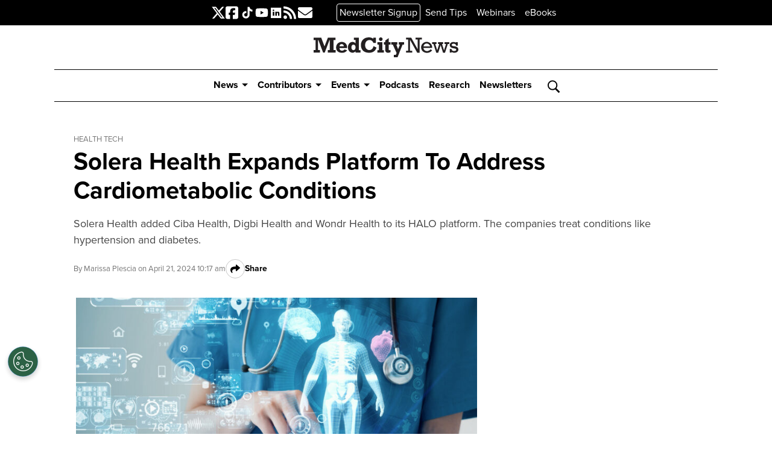

--- FILE ---
content_type: text/html; charset=UTF-8
request_url: https://medcitynews.com/2024/04/solera-health-expands-platform-to-address-cardiometabolic-conditions/
body_size: 19813
content:
<!DOCTYPE html>
<html lang="en-US" class="no-js">
	<head>
		<meta charset="UTF-8" />
		<meta name="viewport" content="width=device-width, initial-scale=1" />
		<link rel="preconnect" href="https://fonts.googleapis.com">
		<link rel="preconnect" href="https://fonts.gstatic.com" crossorigin>
		<link rel="icon" type="image/x-icon" href="https://medcitynews.com/wp-content/themes/medcitynews/dist/images/favicon.ico">
		
<!-- Author Meta Tags by Molongui Authorship, visit: https://wordpress.org/plugins/molongui-authorship/ -->
<meta name="author" content="Marissa Plescia">
<meta property="article:author" content="https://www.facebook.com/" />
<!-- /Molongui Authorship -->

<script>(function(html){html.className = html.className.replace(/\bno-js\b/,'js')})(document.documentElement);</script>
<link rel="preload" href="https://medcitynews.com/wp-content/uploads/sites/7/2021/12/GettyImages-1300745916-1-600x337.jpg" srcset="https://medcitynews.com/wp-content/uploads/sites/7/2021/12/GettyImages-1300745916-1-600x337.jpg 600w, https://medcitynews.com/wp-content/uploads/sites/7/2021/12/GettyImages-1300745916-1-300x169.jpg 300w, https://medcitynews.com/wp-content/uploads/sites/7/2021/12/GettyImages-1300745916-1-768x432.jpg 768w, https://medcitynews.com/wp-content/uploads/sites/7/2021/12/GettyImages-1300745916-1.jpg 788w" alt="" as="image" /><meta name='robots' content='index, follow, max-image-preview:large, max-snippet:-1, max-video-preview:-1' />
	<style>img:is([sizes="auto" i], [sizes^="auto," i]) { contain-intrinsic-size: 3000px 1500px }</style>
	
	<!-- This site is optimized with the Yoast SEO plugin v23.5 - https://yoast.com/wordpress/plugins/seo/ -->
	<title>Solera Health Expands Platform To Address Cardiometabolic Conditions - MedCity News</title>
	<link rel="canonical" href="https://medcitynews.com/2024/04/solera-health-expands-platform-to-address-cardiometabolic-conditions/" />
	<meta property="og:locale" content="en_US" />
	<meta property="og:type" content="article" />
	<meta property="og:title" content="Solera Health Expands Platform To Address Cardiometabolic Conditions - MedCity News" />
	<meta property="og:description" content="Solera Health added Ciba Health, Digbi Health and Wondr Health to its HALO platform. The companies treat conditions like hypertension and diabetes." />
	<meta property="og:url" content="https://medcitynews.com/2024/04/solera-health-expands-platform-to-address-cardiometabolic-conditions/" />
	<meta property="og:site_name" content="MedCity News" />
	<meta property="article:published_time" content="2024-04-21T14:17:00+00:00" />
	<meta property="article:modified_time" content="2024-04-18T18:40:52+00:00" />
	<meta property="og:image" content="https://medcitynews.com/wp-content/uploads/sites/7/2021/12/GettyImages-1300745916-1.jpg" />
	<meta property="og:image:width" content="788" />
	<meta property="og:image:height" content="443" />
	<meta property="og:image:type" content="image/jpeg" />
	<meta name="author" content="Marissa Plescia" />
	<meta name="twitter:card" content="summary_large_image" />
	<meta name="twitter:label1" content="Written by" />
	<meta name="twitter:data1" content="Marissa Plescia" />
	<meta name="twitter:label2" content="Est. reading time" />
	<meta name="twitter:data2" content="3 minutes" />
	<script type="application/ld+json" class="yoast-schema-graph">{"@context":"https://schema.org","@graph":[{"@type":"WebPage","@id":"https://medcitynews.com/2024/04/solera-health-expands-platform-to-address-cardiometabolic-conditions/","url":"https://medcitynews.com/2024/04/solera-health-expands-platform-to-address-cardiometabolic-conditions/","name":"Solera Health Expands Platform To Address Cardiometabolic Conditions - MedCity News","isPartOf":{"@id":"https://medcitynews.com/#website"},"primaryImageOfPage":{"@id":"https://medcitynews.com/2024/04/solera-health-expands-platform-to-address-cardiometabolic-conditions/#primaryimage"},"image":{"@id":"https://medcitynews.com/2024/04/solera-health-expands-platform-to-address-cardiometabolic-conditions/#primaryimage"},"thumbnailUrl":"https://medcitynews.com/wp-content/uploads/sites/7/2021/12/GettyImages-1300745916-1.jpg","datePublished":"2024-04-21T14:17:00+00:00","dateModified":"2024-04-18T18:40:52+00:00","author":{"@id":"https://medcitynews.com/#/schema/person/7d1439293fb63e4cbf9c9daef9c4ebbf"},"breadcrumb":{"@id":"https://medcitynews.com/2024/04/solera-health-expands-platform-to-address-cardiometabolic-conditions/#breadcrumb"},"inLanguage":"en-US","potentialAction":[{"@type":"ReadAction","target":["https://medcitynews.com/2024/04/solera-health-expands-platform-to-address-cardiometabolic-conditions/"]}]},{"@type":"ImageObject","inLanguage":"en-US","@id":"https://medcitynews.com/2024/04/solera-health-expands-platform-to-address-cardiometabolic-conditions/#primaryimage","url":"https://medcitynews.com/wp-content/uploads/sites/7/2021/12/GettyImages-1300745916-1.jpg","contentUrl":"https://medcitynews.com/wp-content/uploads/sites/7/2021/12/GettyImages-1300745916-1.jpg","width":788,"height":443},{"@type":"BreadcrumbList","@id":"https://medcitynews.com/2024/04/solera-health-expands-platform-to-address-cardiometabolic-conditions/#breadcrumb","itemListElement":[{"@type":"ListItem","position":1,"name":"Home","item":"https://medcitynews.com/"},{"@type":"ListItem","position":2,"name":"Solera Health Expands Platform To Address Cardiometabolic Conditions"}]},{"@type":"WebSite","@id":"https://medcitynews.com/#website","url":"https://medcitynews.com/","name":"MedCity News","description":"Healthcare technology news, life science current events","potentialAction":[{"@type":"SearchAction","target":{"@type":"EntryPoint","urlTemplate":"https://medcitynews.com/?s={search_term_string}"},"query-input":{"@type":"PropertyValueSpecification","valueRequired":true,"valueName":"search_term_string"}}],"inLanguage":"en-US"},{"@type":"Person","@id":"https://medcitynews.com/#/schema/person/7d1439293fb63e4cbf9c9daef9c4ebbf","name":"Marissa Plescia","image":{"@type":"ImageObject","inLanguage":"en-US","@id":"https://medcitynews.com/#/schema/person/image/","url":"https://medcitynews.com/wp-content/uploads/sites/7/2023/05/cropped-MedCityFinals-42-1-scaled-1-96x96.jpg","contentUrl":"https://medcitynews.com/wp-content/uploads/sites/7/2023/05/cropped-MedCityFinals-42-1-scaled-1-96x96.jpg","caption":"Marissa Plescia"},"description":"Marissa Plescia is a reporter for MedCity News covering payers, employers and health tech. She previously worked at Becker’s Hospital Review as a finance reporter. Before that, she was a data journalism intern at Kansas City PBS for the Dow Jones News Fund. She received her Master of Science and Bachelor of Science in journalism at the University of Illinois Urbana-Champaign. LinkedIn: https://www.linkedin.com/in/marissaplescia/","sameAs":["https://www.linkedin.com/in/marissaplescia/"],"url":"https://medcitynews.com/author/mplescia/"}]}</script>
	<!-- / Yoast SEO plugin. -->


<link rel='dns-prefetch' href='//securepubads.g.doubleclick.net' />
<link rel='dns-prefetch' href='//a.omappapi.com' />
<link rel='dns-prefetch' href='//use.typekit.net' />
<link rel="alternate" type="application/rss+xml" title="MedCity News &raquo; Feed" href="https://medcitynews.com/feed/" />
<link rel="alternate" type="application/rss+xml" title="MedCity News &raquo; Comments Feed" href="https://medcitynews.com/comments/feed/" />
<link rel="alternate" type="application/rss+xml" title="MedCity News &raquo; Solera Health Expands Platform To Address Cardiometabolic Conditions Comments Feed" href="https://medcitynews.com/2024/04/solera-health-expands-platform-to-address-cardiometabolic-conditions/feed/" />
<link rel='stylesheet' id='shared-styles-css' href='https://medcitynews.com/wp-content/themes/breakingmedia/dist/css/shared.css?ver=a53fc3ca6697951eb66b' type='text/css' media='all' />
<link rel='stylesheet' id='frontend-styles-css' href='https://medcitynews.com/wp-content/themes/breakingmedia/dist/css/frontend.css?ver=d1ac7f048c9c309833fd' type='text/css' media='all' />
<link rel='stylesheet' id='wp-block-library-css' href='https://medcitynews.com/wp-includes/css/dist/block-library/style.min.css?ver=6.8.3' type='text/css' media='all' />
<link rel='stylesheet' id='mediaelement-css' href='https://medcitynews.com/wp-includes/js/mediaelement/mediaelementplayer-legacy.min.css?ver=4.2.17' type='text/css' media='all' />
<link rel='stylesheet' id='wp-mediaelement-css' href='https://medcitynews.com/wp-includes/js/mediaelement/wp-mediaelement.min.css?ver=6.8.3' type='text/css' media='all' />
<style id='jetpack-sharing-buttons-style-inline-css' type='text/css'>
.jetpack-sharing-buttons__services-list{display:flex;flex-direction:row;flex-wrap:wrap;gap:0;list-style-type:none;margin:5px;padding:0}.jetpack-sharing-buttons__services-list.has-small-icon-size{font-size:12px}.jetpack-sharing-buttons__services-list.has-normal-icon-size{font-size:16px}.jetpack-sharing-buttons__services-list.has-large-icon-size{font-size:24px}.jetpack-sharing-buttons__services-list.has-huge-icon-size{font-size:36px}@media print{.jetpack-sharing-buttons__services-list{display:none!important}}.editor-styles-wrapper .wp-block-jetpack-sharing-buttons{gap:0;padding-inline-start:0}ul.jetpack-sharing-buttons__services-list.has-background{padding:1.25em 2.375em}
</style>
<style id='global-styles-inline-css' type='text/css'>
:root{--wp--preset--aspect-ratio--square: 1;--wp--preset--aspect-ratio--4-3: 4/3;--wp--preset--aspect-ratio--3-4: 3/4;--wp--preset--aspect-ratio--3-2: 3/2;--wp--preset--aspect-ratio--2-3: 2/3;--wp--preset--aspect-ratio--16-9: 16/9;--wp--preset--aspect-ratio--9-16: 9/16;--wp--preset--color--black: #000;--wp--preset--color--cyan-bluish-gray: #abb8c3;--wp--preset--color--white: #fff;--wp--preset--color--pale-pink: #f78da7;--wp--preset--color--vivid-red: #cf2e2e;--wp--preset--color--luminous-vivid-orange: #ff6900;--wp--preset--color--luminous-vivid-amber: #fcb900;--wp--preset--color--light-green-cyan: #7bdcb5;--wp--preset--color--vivid-green-cyan: #00d084;--wp--preset--color--pale-cyan-blue: #8ed1fc;--wp--preset--color--vivid-cyan-blue: #0693e3;--wp--preset--color--vivid-purple: #9b51e0;--wp--preset--color--yellow: #ffcd00;--wp--preset--color--green: #009c3b;--wp--preset--color--red: #e10600;--wp--preset--color--orange: #f5a01a;--wp--preset--color--blue: #007dbc;--wp--preset--color--purple: #6a1b9a;--wp--preset--color--darker-gray: #444;--wp--preset--color--dark-gray: #767676;--wp--preset--color--gray-medium: #C8C8C8;--wp--preset--color--gray: #f9f9f9;--wp--preset--color--light-gray: #f3f3f3;--wp--preset--gradient--vivid-cyan-blue-to-vivid-purple: linear-gradient(135deg,rgba(6,147,227,1) 0%,rgb(155,81,224) 100%);--wp--preset--gradient--light-green-cyan-to-vivid-green-cyan: linear-gradient(135deg,rgb(122,220,180) 0%,rgb(0,208,130) 100%);--wp--preset--gradient--luminous-vivid-amber-to-luminous-vivid-orange: linear-gradient(135deg,rgba(252,185,0,1) 0%,rgba(255,105,0,1) 100%);--wp--preset--gradient--luminous-vivid-orange-to-vivid-red: linear-gradient(135deg,rgba(255,105,0,1) 0%,rgb(207,46,46) 100%);--wp--preset--gradient--very-light-gray-to-cyan-bluish-gray: linear-gradient(135deg,rgb(238,238,238) 0%,rgb(169,184,195) 100%);--wp--preset--gradient--cool-to-warm-spectrum: linear-gradient(135deg,rgb(74,234,220) 0%,rgb(151,120,209) 20%,rgb(207,42,186) 40%,rgb(238,44,130) 60%,rgb(251,105,98) 80%,rgb(254,248,76) 100%);--wp--preset--gradient--blush-light-purple: linear-gradient(135deg,rgb(255,206,236) 0%,rgb(152,150,240) 100%);--wp--preset--gradient--blush-bordeaux: linear-gradient(135deg,rgb(254,205,165) 0%,rgb(254,45,45) 50%,rgb(107,0,62) 100%);--wp--preset--gradient--luminous-dusk: linear-gradient(135deg,rgb(255,203,112) 0%,rgb(199,81,192) 50%,rgb(65,88,208) 100%);--wp--preset--gradient--pale-ocean: linear-gradient(135deg,rgb(255,245,203) 0%,rgb(182,227,212) 50%,rgb(51,167,181) 100%);--wp--preset--gradient--electric-grass: linear-gradient(135deg,rgb(202,248,128) 0%,rgb(113,206,126) 100%);--wp--preset--gradient--midnight: linear-gradient(135deg,rgb(2,3,129) 0%,rgb(40,116,252) 100%);--wp--preset--font-size--small: var(--wp--custom--typography--font--size--14);--wp--preset--font-size--medium: var(--wp--custom--typography--font--size--18);--wp--preset--font-size--large: var(--wp--custom--typography--font--size--20);--wp--preset--font-size--x-large: var(--wp--custom--typography--font--size--40);--wp--preset--font-family--sans-serif: "proxima-nova", Helvetica, Arial, sans-serif;--wp--preset--font-family--serif: "georgiapro", sans-serif;--wp--preset--font-family--heading: "proxima-nova", Helvetica, Arial, sans-serif;--wp--preset--font-family--body: var(--wp--preset--font-family--sans-serif);--wp--preset--spacing--20: 0.44rem;--wp--preset--spacing--30: 0.67rem;--wp--preset--spacing--40: 1rem;--wp--preset--spacing--50: 1.5rem;--wp--preset--spacing--60: 2.25rem;--wp--preset--spacing--70: 3.38rem;--wp--preset--spacing--80: 5.06rem;--wp--preset--shadow--natural: 6px 6px 9px rgba(0, 0, 0, 0.2);--wp--preset--shadow--deep: 12px 12px 50px rgba(0, 0, 0, 0.4);--wp--preset--shadow--sharp: 6px 6px 0px rgba(0, 0, 0, 0.2);--wp--preset--shadow--outlined: 6px 6px 0px -3px rgba(255, 255, 255, 1), 6px 6px rgba(0, 0, 0, 1);--wp--preset--shadow--crisp: 6px 6px 0px rgba(0, 0, 0, 1);--wp--custom--color--primary: var(--wp--preset--color--blue);--wp--custom--color--highlight: var(--wp--preset--color--orange);--wp--custom--color--secondary: var(--wp--preset--color--orange);--wp--custom--color--accent: var(--wp--preset--color--orange);--wp--custom--color--link: var(--wp--preset--color--blue);--wp--custom--color--link-hover: var(--wp--preset--color-orange);--wp--custom--width--default: 56rem;--wp--custom--width--wide: 90rem;--wp--custom--width--full: var(--full-width);--wp--custom--spacing--1: 1px;--wp--custom--spacing--2: 2px;--wp--custom--spacing--4: 4px;--wp--custom--spacing--6: 6px;--wp--custom--spacing--8: 8px;--wp--custom--spacing--10: 10px;--wp--custom--spacing--12: 12px;--wp--custom--spacing--16: 16px;--wp--custom--spacing--18: 18px;--wp--custom--spacing--20: 20px;--wp--custom--spacing--22: 22px;--wp--custom--spacing--24: 24px;--wp--custom--spacing--28: 28px;--wp--custom--spacing--30: 30px;--wp--custom--spacing--32: 32px;--wp--custom--spacing--40: 40px;--wp--custom--spacing--48: 48px;--wp--custom--spacing--54: 54px;--wp--custom--spacing--56: 56px;--wp--custom--spacing--60: 60px;--wp--custom--spacing--64: 64px;--wp--custom--spacing--68: 68px;--wp--custom--spacing--72: 72px;--wp--custom--spacing--80: 80px;--wp--custom--spacing--88: 88px;--wp--custom--spacing--96: 96px;--wp--custom--spacing--104: 104px;--wp--custom--spacing--112: 112px;--wp--custom--spacing--120: 120px;--wp--custom--spacing--156: 156px;--wp--custom--spacing--vertical-flow: 40px;--wp--custom--typography--font--size--12: 0.75rem;--wp--custom--typography--font--size--13: 0.8125rem;--wp--custom--typography--font--size--14: 0.875rem;--wp--custom--typography--font--size--15: 0.938rem;--wp--custom--typography--font--size--16: 1rem;--wp--custom--typography--font--size--18: 1.125rem;--wp--custom--typography--font--size--20: 1.25rem;--wp--custom--typography--font--size--22: 1.375rem;--wp--custom--typography--font--size--24: 1.5rem;--wp--custom--typography--font--size--25: 1.5625rem;--wp--custom--typography--font--size--28: 1.75rem;--wp--custom--typography--font--size--30: 1.875rem;--wp--custom--typography--font--size--31: 1.9375rem;--wp--custom--typography--font--size--32: 2rem;--wp--custom--typography--font--size--36: 2.25rem;--wp--custom--typography--font--size--39: 2.4375rem;--wp--custom--typography--font--size--40: 2.5rem;--wp--custom--typography--font--size--49: 3.0625rem;--wp--custom--typography--font--size--57: 3.5625rem;--wp--custom--typography--font--size--61: 3.8125rem;--wp--custom--typography--font--weight--thin: 100;--wp--custom--typography--font--weight--light: 300;--wp--custom--typography--font--weight--normal: 400;--wp--custom--typography--font--weight--medium: 500;--wp--custom--typography--font--weight--semi-bold: 600;--wp--custom--typography--font--weight--bold: 700;}:root { --wp--style--global--content-size: 896px;--wp--style--global--wide-size: 1304px; }:where(body) { margin: 0; }.wp-site-blocks > .alignleft { float: left; margin-right: 2em; }.wp-site-blocks > .alignright { float: right; margin-left: 2em; }.wp-site-blocks > .aligncenter { justify-content: center; margin-left: auto; margin-right: auto; }:where(.is-layout-flex){gap: 0.5em;}:where(.is-layout-grid){gap: 0.5em;}.is-layout-flow > .alignleft{float: left;margin-inline-start: 0;margin-inline-end: 2em;}.is-layout-flow > .alignright{float: right;margin-inline-start: 2em;margin-inline-end: 0;}.is-layout-flow > .aligncenter{margin-left: auto !important;margin-right: auto !important;}.is-layout-constrained > .alignleft{float: left;margin-inline-start: 0;margin-inline-end: 2em;}.is-layout-constrained > .alignright{float: right;margin-inline-start: 2em;margin-inline-end: 0;}.is-layout-constrained > .aligncenter{margin-left: auto !important;margin-right: auto !important;}.is-layout-constrained > :where(:not(.alignleft):not(.alignright):not(.alignfull)){max-width: var(--wp--style--global--content-size);margin-left: auto !important;margin-right: auto !important;}.is-layout-constrained > .alignwide{max-width: var(--wp--style--global--wide-size);}body .is-layout-flex{display: flex;}.is-layout-flex{flex-wrap: wrap;align-items: center;}.is-layout-flex > :is(*, div){margin: 0;}body .is-layout-grid{display: grid;}.is-layout-grid > :is(*, div){margin: 0;}body{padding-top: 0px;padding-right: 0px;padding-bottom: 0px;padding-left: 0px;}a:where(:not(.wp-element-button)){text-decoration: underline;}:root :where(.wp-element-button, .wp-block-button__link){background-color: #32373c;border-width: 0;color: #fff;font-family: inherit;font-size: inherit;line-height: inherit;padding: calc(0.667em + 2px) calc(1.333em + 2px);text-decoration: none;}.has-black-color{color: var(--wp--preset--color--black) !important;}.has-cyan-bluish-gray-color{color: var(--wp--preset--color--cyan-bluish-gray) !important;}.has-white-color{color: var(--wp--preset--color--white) !important;}.has-pale-pink-color{color: var(--wp--preset--color--pale-pink) !important;}.has-vivid-red-color{color: var(--wp--preset--color--vivid-red) !important;}.has-luminous-vivid-orange-color{color: var(--wp--preset--color--luminous-vivid-orange) !important;}.has-luminous-vivid-amber-color{color: var(--wp--preset--color--luminous-vivid-amber) !important;}.has-light-green-cyan-color{color: var(--wp--preset--color--light-green-cyan) !important;}.has-vivid-green-cyan-color{color: var(--wp--preset--color--vivid-green-cyan) !important;}.has-pale-cyan-blue-color{color: var(--wp--preset--color--pale-cyan-blue) !important;}.has-vivid-cyan-blue-color{color: var(--wp--preset--color--vivid-cyan-blue) !important;}.has-vivid-purple-color{color: var(--wp--preset--color--vivid-purple) !important;}.has-yellow-color{color: var(--wp--preset--color--yellow) !important;}.has-green-color{color: var(--wp--preset--color--green) !important;}.has-red-color{color: var(--wp--preset--color--red) !important;}.has-orange-color{color: var(--wp--preset--color--orange) !important;}.has-blue-color{color: var(--wp--preset--color--blue) !important;}.has-purple-color{color: var(--wp--preset--color--purple) !important;}.has-darker-gray-color{color: var(--wp--preset--color--darker-gray) !important;}.has-dark-gray-color{color: var(--wp--preset--color--dark-gray) !important;}.has-gray-medium-color{color: var(--wp--preset--color--gray-medium) !important;}.has-gray-color{color: var(--wp--preset--color--gray) !important;}.has-light-gray-color{color: var(--wp--preset--color--light-gray) !important;}.has-black-background-color{background-color: var(--wp--preset--color--black) !important;}.has-cyan-bluish-gray-background-color{background-color: var(--wp--preset--color--cyan-bluish-gray) !important;}.has-white-background-color{background-color: var(--wp--preset--color--white) !important;}.has-pale-pink-background-color{background-color: var(--wp--preset--color--pale-pink) !important;}.has-vivid-red-background-color{background-color: var(--wp--preset--color--vivid-red) !important;}.has-luminous-vivid-orange-background-color{background-color: var(--wp--preset--color--luminous-vivid-orange) !important;}.has-luminous-vivid-amber-background-color{background-color: var(--wp--preset--color--luminous-vivid-amber) !important;}.has-light-green-cyan-background-color{background-color: var(--wp--preset--color--light-green-cyan) !important;}.has-vivid-green-cyan-background-color{background-color: var(--wp--preset--color--vivid-green-cyan) !important;}.has-pale-cyan-blue-background-color{background-color: var(--wp--preset--color--pale-cyan-blue) !important;}.has-vivid-cyan-blue-background-color{background-color: var(--wp--preset--color--vivid-cyan-blue) !important;}.has-vivid-purple-background-color{background-color: var(--wp--preset--color--vivid-purple) !important;}.has-yellow-background-color{background-color: var(--wp--preset--color--yellow) !important;}.has-green-background-color{background-color: var(--wp--preset--color--green) !important;}.has-red-background-color{background-color: var(--wp--preset--color--red) !important;}.has-orange-background-color{background-color: var(--wp--preset--color--orange) !important;}.has-blue-background-color{background-color: var(--wp--preset--color--blue) !important;}.has-purple-background-color{background-color: var(--wp--preset--color--purple) !important;}.has-darker-gray-background-color{background-color: var(--wp--preset--color--darker-gray) !important;}.has-dark-gray-background-color{background-color: var(--wp--preset--color--dark-gray) !important;}.has-gray-medium-background-color{background-color: var(--wp--preset--color--gray-medium) !important;}.has-gray-background-color{background-color: var(--wp--preset--color--gray) !important;}.has-light-gray-background-color{background-color: var(--wp--preset--color--light-gray) !important;}.has-black-border-color{border-color: var(--wp--preset--color--black) !important;}.has-cyan-bluish-gray-border-color{border-color: var(--wp--preset--color--cyan-bluish-gray) !important;}.has-white-border-color{border-color: var(--wp--preset--color--white) !important;}.has-pale-pink-border-color{border-color: var(--wp--preset--color--pale-pink) !important;}.has-vivid-red-border-color{border-color: var(--wp--preset--color--vivid-red) !important;}.has-luminous-vivid-orange-border-color{border-color: var(--wp--preset--color--luminous-vivid-orange) !important;}.has-luminous-vivid-amber-border-color{border-color: var(--wp--preset--color--luminous-vivid-amber) !important;}.has-light-green-cyan-border-color{border-color: var(--wp--preset--color--light-green-cyan) !important;}.has-vivid-green-cyan-border-color{border-color: var(--wp--preset--color--vivid-green-cyan) !important;}.has-pale-cyan-blue-border-color{border-color: var(--wp--preset--color--pale-cyan-blue) !important;}.has-vivid-cyan-blue-border-color{border-color: var(--wp--preset--color--vivid-cyan-blue) !important;}.has-vivid-purple-border-color{border-color: var(--wp--preset--color--vivid-purple) !important;}.has-yellow-border-color{border-color: var(--wp--preset--color--yellow) !important;}.has-green-border-color{border-color: var(--wp--preset--color--green) !important;}.has-red-border-color{border-color: var(--wp--preset--color--red) !important;}.has-orange-border-color{border-color: var(--wp--preset--color--orange) !important;}.has-blue-border-color{border-color: var(--wp--preset--color--blue) !important;}.has-purple-border-color{border-color: var(--wp--preset--color--purple) !important;}.has-darker-gray-border-color{border-color: var(--wp--preset--color--darker-gray) !important;}.has-dark-gray-border-color{border-color: var(--wp--preset--color--dark-gray) !important;}.has-gray-medium-border-color{border-color: var(--wp--preset--color--gray-medium) !important;}.has-gray-border-color{border-color: var(--wp--preset--color--gray) !important;}.has-light-gray-border-color{border-color: var(--wp--preset--color--light-gray) !important;}.has-vivid-cyan-blue-to-vivid-purple-gradient-background{background: var(--wp--preset--gradient--vivid-cyan-blue-to-vivid-purple) !important;}.has-light-green-cyan-to-vivid-green-cyan-gradient-background{background: var(--wp--preset--gradient--light-green-cyan-to-vivid-green-cyan) !important;}.has-luminous-vivid-amber-to-luminous-vivid-orange-gradient-background{background: var(--wp--preset--gradient--luminous-vivid-amber-to-luminous-vivid-orange) !important;}.has-luminous-vivid-orange-to-vivid-red-gradient-background{background: var(--wp--preset--gradient--luminous-vivid-orange-to-vivid-red) !important;}.has-very-light-gray-to-cyan-bluish-gray-gradient-background{background: var(--wp--preset--gradient--very-light-gray-to-cyan-bluish-gray) !important;}.has-cool-to-warm-spectrum-gradient-background{background: var(--wp--preset--gradient--cool-to-warm-spectrum) !important;}.has-blush-light-purple-gradient-background{background: var(--wp--preset--gradient--blush-light-purple) !important;}.has-blush-bordeaux-gradient-background{background: var(--wp--preset--gradient--blush-bordeaux) !important;}.has-luminous-dusk-gradient-background{background: var(--wp--preset--gradient--luminous-dusk) !important;}.has-pale-ocean-gradient-background{background: var(--wp--preset--gradient--pale-ocean) !important;}.has-electric-grass-gradient-background{background: var(--wp--preset--gradient--electric-grass) !important;}.has-midnight-gradient-background{background: var(--wp--preset--gradient--midnight) !important;}.has-small-font-size{font-size: var(--wp--preset--font-size--small) !important;}.has-medium-font-size{font-size: var(--wp--preset--font-size--medium) !important;}.has-large-font-size{font-size: var(--wp--preset--font-size--large) !important;}.has-x-large-font-size{font-size: var(--wp--preset--font-size--x-large) !important;}.has-sans-serif-font-family{font-family: var(--wp--preset--font-family--sans-serif) !important;}.has-serif-font-family{font-family: var(--wp--preset--font-family--serif) !important;}.has-heading-font-family{font-family: var(--wp--preset--font-family--heading) !important;}.has-body-font-family{font-family: var(--wp--preset--font-family--body) !important;}
:where(.wp-block-post-template.is-layout-flex){gap: 1.25em;}:where(.wp-block-post-template.is-layout-grid){gap: 1.25em;}
:where(.wp-block-columns.is-layout-flex){gap: 2em;}:where(.wp-block-columns.is-layout-grid){gap: 2em;}
:root :where(.wp-block-pullquote){font-size: 1.5em;line-height: 1.6;}
</style>
<link rel='stylesheet' id='mcn-fonts-css' href='https://use.typekit.net/esz7ofc.css' type='text/css' media='all' />
<link rel='stylesheet' id='mcn-shared-styles-css' href='https://medcitynews.com/wp-content/themes/medcitynews/dist/css/shared.css?ver=8c5b220bf6f482881a90' type='text/css' media='all' />
<link rel='stylesheet' id='mcn-frontend-styles-css' href='https://medcitynews.com/wp-content/themes/medcitynews/dist/css/frontend.css?ver=8cc541636417109a581d' type='text/css' media='all' />
<script type="text/javascript" src="https://medcitynews.com/wp-includes/js/jquery/jquery.min.js?ver=3.7.1" id="jquery-core-js"></script>
<script type="text/javascript" src="https://medcitynews.com/wp-includes/js/jquery/jquery-migrate.min.js?ver=3.4.1" id="jquery-migrate-js"></script>
<script type="text/javascript" src="https://securepubads.g.doubleclick.net/tag/js/gpt.js" id="gpt-js" async="async" data-wp-strategy="async"></script>
<script type="text/javascript" id="ad-manager-js-extra">
/* <![CDATA[ */
var BMAdData = {"adConfigURL":"https:\/\/medcitynews.com\/wp-content\/themes\/breakingmedia\/assets\/json\/ads-medcitynews.json?ver=20250916a","adTemplate":"post","keyValues":{"channel":["consumer-employer","daily","health-tech","payers","syn","top-story"],"pagetype":"post","site":"medcitynews","slug":"solera-health-expands-platform-to-address-cardiometabolic-conditions","tag":["ciba-health","digbi-health","solera-health","wondr-health"],"environment":"production","test":"off","author":"marissa-plescia","post_id":125253},"disabledSlots":[],"hasStickyAds":"1","isSponsored":"0","hasInlineLawModule":"0"};
/* ]]> */
</script>
<script type="text/javascript" src="https://medcitynews.com/wp-content/themes/breakingmedia/dist/js/ads.js?ver=7032ffb0f07b7de80e08" id="ad-manager-js" async="async" data-wp-strategy="async"></script>
<link rel="https://api.w.org/" href="https://medcitynews.com/wp-json/" /><link rel="alternate" title="JSON" type="application/json" href="https://medcitynews.com/wp-json/wp/v2/posts/125253" /><link rel='shortlink' href='https://medcitynews.com/?p=125253' />
<link rel="alternate" title="oEmbed (JSON)" type="application/json+oembed" href="https://medcitynews.com/wp-json/oembed/1.0/embed?url=https%3A%2F%2Fmedcitynews.com%2F2024%2F04%2Fsolera-health-expands-platform-to-address-cardiometabolic-conditions%2F" />
<link rel="alternate" title="oEmbed (XML)" type="text/xml+oembed" href="https://medcitynews.com/wp-json/oembed/1.0/embed?url=https%3A%2F%2Fmedcitynews.com%2F2024%2F04%2Fsolera-health-expands-platform-to-address-cardiometabolic-conditions%2F&#038;format=xml" />
        <style>
            .molongui-disabled-link
            {
                border-bottom: none !important;
                text-decoration: none !important;
                color: inherit !important;
                cursor: inherit !important;
            }
            .molongui-disabled-link:hover,
            .molongui-disabled-link:hover span
            {
                border-bottom: none !important;
                text-decoration: none !important;
                color: inherit !important;
                cursor: inherit !important;
            }
        </style>
        		<!-- Bombora -->
		<script>
		!function(e,t,c,n,o,a,m){e._bmb||(o=e._bmb=function(){o.x?o.x.apply(o,arguments):o.q.push(arguments)},o.q=[],a=t.createElement(c),a.async=true,a.src="https://vi.ml314.com/get?eid=80830&tk=6ZwdNQ0P1O2f5UF2f59Z1d6sE29V2FROhlcMgL9Scgpo3d&fp="+(e.localStorage&&e.localStorage.getItem(n)||""),m=t.getElementsByTagName(c)[0],m.parentNode.insertBefore(a,m))}(window,document,"script","_ccmaid");

		window.googletag = window.googletag || {cmd: []};
		googletag.cmd.push(function() {
			_bmb('vi', function(data){
				if (data != null) {
				var tmpSegment = [
					data.industry_id,
					data.revenue_id,
					data.size_id,
					data.functional_area_id,
					data.professional_group_id,
					data.seniority_id,
					data.decision_maker_id,
					data.install_data_id,
					data.topic_id,
					data.interest_group_id,
					data.segment,
					data.b2b_interest_cluster_id
					].filter(Boolean).join(',');

				tmpSegment != '' && googletag.pubads().setTargeting("bmb",tmpSegment.split(','));
				}
			});
		});
		</script>
					<!-- OneTrust Cookies Consent Notice start -->
			<script src="https://cdn.cookielaw.org/scripttemplates/otSDKStub.js"  type="text/javascript" charset="UTF-8" data-domain-script="b838e07b-6d75-4e19-bd38-14372ef081f5" ></script>
			<script type="text/javascript">
			function OptanonWrapper() { }
			</script>
			<!-- OneTrust Cookies Consent Notice end -->
			<script>
							window.dataLayer = window.dataLayer || [];
							window.dataLayer.push({"event":"gtm.init","postAuthors":"Marissa Plescia","postCategories":"health-tech","postTags":"ciba-health digbi-health solera-health wondr-health"});
						</script>			<!-- Google Tag Manager -->
			<script>(function(w,d,s,l,i){w[l]=w[l]||[];w[l].push({'gtm.start':
					new Date().getTime(),event:'gtm.js'});var f=d.getElementsByTagName(s)[0],
					j=d.createElement(s),dl=l!='dataLayer'?'&l='+l:'';j.async=true;j.src=
					'//www.googletagmanager.com/gtm.js?id='+i+dl;f.parentNode.insertBefore(j,f);
				})(window,document,'script','dataLayer','GTM-WHW9DF');</script>
			<!-- End Google Tag Manager -->
					<!--Parse.ly metadata -->
		<script type="application/ld+json">
			{
				"@context": "https://schema.org",
				"@type": "NewsArticle",
				"headline": "Solera Health Expands Platform To Address Cardiometabolic Conditions",
				"url": "https://medcitynews.com/2024/04/solera-health-expands-platform-to-address-cardiometabolic-conditions/",
				"thumbnailUrl": "https://medcitynews.com/wp-content/uploads/sites/7/2021/12/GettyImages-1300745916-1.jpg"
								,"datePublished": "2024-04-21T10:17:00-04:00"
												,"articleSection": "Health Tech"
												,"creator": ["Marissa Plescia"]
												,"keywords": ["Consumer / Employer, Daily, Health Tech, Payers, SYN, Top Story, Ciba Health, Digbi Health, Solera Health, Wondr Health"]
								,"publisher": {
					"@type": "Organization",
					"name": "MedCity News"
				}
			}
		</script>
			</head>
	<body class="wp-singular post-template-default single single-post postid-125253 single-format-standard wp-embed-responsive wp-theme-breakingmedia wp-child-theme-medcitynews bm-gutenberg">
		
		<div class="ad ad--interstitial ad--format-oop" id="ad--interstitial">
	<div class="ad__wrapper">
		<div id="ad-interstitial"></div>
	</div>
</div>
<div class="ad ad--skin ad--format-oop ad--desktop-only" id="ad--skin">
	<div class="ad__wrapper">
		<div id="ad-skin"></div>
	</div>
</div>

		<div id="site">

			
<div class="site-top-bar">
	<div class="site-top-bar__inner">
		
<nav class="nav-social " aria-label="Social Media">
	<ul id="nav-social" class="nav-social__items"><li id="menu-item-6249" class="menu-item menu-item-type-custom menu-item-object-custom menu-item-6249"><a href="https://twitter.com/medcitynews">Twitter</a></li>
<li id="menu-item-6252" class="menu-item menu-item-type-custom menu-item-object-custom menu-item-6252"><a href="https://facebook.com/medcitynews">Facebook</a></li>
<li id="menu-item-139954" class="menu-item menu-item-type-custom menu-item-object-custom menu-item-139954"><a href="https://www.tiktok.com/@medcity_news">TikTok</a></li>
<li id="menu-item-139955" class="menu-item menu-item-type-custom menu-item-object-custom menu-item-139955"><a href="https://youtube.com/@medcitynews">YouTube</a></li>
<li id="menu-item-124860" class="menu-item menu-item-type-custom menu-item-object-custom menu-item-124860"><a href="https://www.linkedin.com/company/medcity-news/">LinkedIn</a></li>
<li id="menu-item-6255" class="menu-item menu-item-type-custom menu-item-object-custom menu-item-6255"><a href="/feed/">RSS</a></li>
<li id="menu-item-6258" class="menu-item menu-item-type-custom menu-item-object-custom menu-item-6258"><a href="/subscribe/">Subscribe via email</a></li>
</ul></nav>

<nav class="nav-secondary " aria-label="Secondary">
	<ul id="nav-secondary" class="nav-secondary__items"><li id="menu-item-124858" class="menu-item menu-item-type-post_type menu-item-object-page menu-item-124858"><a href="https://medcitynews.com/subscribe/">Newsletter Signup</a></li>
<li id="menu-item-124859" class="menu-item menu-item-type-custom menu-item-object-custom menu-item-124859"><a href="/cdn-cgi/l/email-protection#becad7cecdfed3dbdaddd7cac7d0dbc9cd90ddd1d3">Send Tips</a></li>
<li id="menu-item-137618" class="menu-item menu-item-type-custom menu-item-object-custom menu-item-137618"><a href="https://medcitynews.com/tag/webinars/">Webinars</a></li>
<li id="menu-item-137619" class="menu-item menu-item-type-custom menu-item-object-custom menu-item-137619"><a href="https://hub.medcitynews.com/">eBooks</a></li>
</ul></nav>
	</div>
</div>
			<header id="site-header" class="site-header">
	<div class="site-header__top">
			<div class="site-header__wrapper">
			<button class="site-header__nav-toggle js-nav-toggle" aria-controls="site-header-nav-bar" aria-expanded="false">
				<span class="site-header__nav-toggle-icon" aria-hidden="true">
					<span></span>
					<span></span>
					<span></span>
				</span>
				<span class="screen-reader-text">Open navigation</span>
			</button>
						<figure class="site-header__title logo-wrapper">
				<a id="logo" class="site-header__logo" href="https://medcitynews.com/">
					<span class="visually-hidden">MedCity News</span>
					<svg xmlns="http://www.w3.org/2000/svg" xml:space="preserve" aria-hidden="true" viewBox="0 0 600 83"><switch><g fill="#231F20"><path d="M0 52.9h8.1V11.6H0V1h31.3L45 37.6 59.2 1h31.6v10.6h-8.1v41.3H91v10.6H58.8V52.9H67V11.6h-1.5L46 63.5h-6.8L19.7 11.6h-1.5v41.3h8.2v10.6H0V52.9zm139 .9c-4.5 7-11.9 10.7-21.3 10.7-15.1 0-24.6-8.5-24.6-22 0-13.6 9.8-23.5 23.5-23.5 13.1 0 23.5 10 22.4 25.7h-31.8c.1 5 2.8 10.9 10.7 10.9 3.7 0 6.1-1.2 10.1-5.1l11 3.3zm-13.7-16.9c-.7-5.5-4.1-8.8-9.2-8.8s-8.1 2.9-8.9 8.8h18.1zm69.1 26.6h-20.8v-5.2c-4.2 4.1-7.9 5.8-12.6 5.8-10.7 0-18.8-9.7-18.8-22.6 0-12.7 8.2-22.5 18.9-22.5 4.9 0 9.3 2.1 12.5 5.8V11h-6.7V1h20.8v52.4h6.7v10.1zM165 30.4c-5.2 0-8.5 4.3-8.5 11.4 0 7 3.3 11.6 8.6 11.6 4.3 0 8.7-3.4 8.7-11.9 0-6.5-3.3-11.1-8.8-11.1zM258.1 1v22h-10.6c-1.1-2.9-3-6.3-4.8-7.7-4.4-3.4-6.7-4.1-10.8-4.1-11.2 0-18.6 8.5-18.6 21.2 0 12.1 7.2 20.5 17.6 20.5 8.6 0 15.1-6 17.4-16.3l12.3 5.9C256 59.3 242 64.3 229.7 64.3c-26.7 0-33.8-18.5-33.8-32.1 0-19 13.3-32.2 32.8-32.2 7.6 0 13.6 1.8 18.8 5.9V1h10.6zm6.6 19h20.4v33.5h6.3v10h-26.8v-10h6.3V30h-6.3V20zm21.2-12.5c0 4.2-3.4 7.6-7.6 7.6s-7.5-3.4-7.5-7.6S274 0 278.2 0s7.7 3.3 7.7 7.5zm5.6 12.5h5.5v-6.8l14.1-9.9V20h7.8v10h-7.8v18.9c0 3.8.6 4.5 3.6 4.5 1.5 0 2.3-.2 4.2-.8V62c-3.5 1.5-7 2.2-10.4 2.2-5.5 0-11.5-2.7-11.5-10.4V30h-5.5V20zm41.2 52.9h8.3l2.9-7.7L328.1 30h-6.3V20H347v10h-4.2l7.3 19.5 7.7-19.5H353V20h22.1v10h-6.3l-20.9 53h-15.2V72.9zm59.2-64.1H383V1h21.3l27 48.6h.2V8.8h-8.7V1h25.7v7.8h-9.2v55.3h-9.8l-29.6-53.3h-.2v44.9h9v7.8H383v-7.8h8.9V8.8zm63.2 35.1c1.3 8.5 6.8 13.3 14.9 13.3 5.6 0 10.9-2.5 14.1-7.1l7.5 3.3c-4.7 7.3-12.5 11.3-21.8 11.3-14.1 0-24.2-9.6-24.2-23 0-14.1 11.5-23 22.8-23 12 0 23.2 9.2 23.2 25.1h-36.5zm27.8-6.3c-1.4-6.9-7.5-12-14.3-12s-12 4.7-13.2 12h27.5zm13.8-10h-5.3v-7.5h18.3v7.5h-5.6l8.2 26.2h.2l8.2-26.2h-4.8v-7.5H537v7.5h-4.7l8.2 26.2h.2l8.3-26.2h-6.1v-7.5h19.6v7.5h-6.2l-11.7 36.6h-8l-9.8-31.5h-.2l-10.1 31.5h-8.1l-11.7-36.6zm67.6 21h7.6V50c.7 4.3 4.7 7 10.4 7 5.4 0 8.9-2.1 8.9-5.4 0-8.1-15.3-2.9-23.5-11.2-2-2-3.4-5.1-3.4-8.3 0-7.5 6.4-12.8 15.3-12.8 4 0 7.7.9 10.6 2.5v-1.7h7.5v14.3h-7.5v-2.7c-2.5-3.7-5.7-5.3-10.1-5.3-4.6 0-7.6 2.1-7.6 5.3 0 7.3 16.7 3 23.9 10.2 2.6 2.6 3.7 6 3.7 9 0 7.9-6.7 13.2-16.6 13.2-4.7 0-8.3-1-11.4-3.1v2.4h-7.6V48.6z"/></g></switch></svg>				</a>
			</figure>
						<button class="site-header__search-toggle js-nav-toggle" aria-hidden="true" aria-controls="site-header-nav-bar" aria-expanded="false">
				<svg class="icon icon--search" aria-hidden="true" xmlns="http://www.w3.org/2000/svg" width="24" height="25" fill="none"><path fill="currentColor" d="M10.08 2.3a8.154 8.154 0 0 0-8.16 8.16 8.154 8.154 0 0 0 8.16 8.16c1.61 0 3.101-.472 4.365-1.275l5.895 5.895 2.04-2.04-5.82-5.805a8.102 8.102 0 0 0 1.68-4.935 8.154 8.154 0 0 0-8.16-8.16Zm0 1.92a6.228 6.228 0 0 1 6.24 6.24 6.228 6.228 0 0 1-6.24 6.24 6.228 6.228 0 0 1-6.24-6.24 6.228 6.228 0 0 1 6.24-6.24Z"/></svg>				<span class="visually-hidden">Toggle Search</span>
			</button>
		</div>

			</div>
	<div id="site-header-nav-bar" class="site-header__nav-bar" aria-hidden="true">
	<button class="site-header__nav-mobile js-nav-toggle" aria-controls="site-header-nav-bar" aria-expanded="true">
		<span class="site-header__nav-toggle-icon" aria-hidden="true">
			<span></span>
			<span></span>
			<span></span>
		</span>
		<span class="screen-reader-text">Close navigation</span>
	</button>
	
<nav class="nav-primary " aria-label="Primary">
	<ul id="site-header-primary" class="nav-primary__items"><li id="menu-item-6204" class="menu-item menu-item-type-custom menu-item-object-custom menu-item-has-children menu-item-6204"><a href="https://medcitynews.com/category/news/?utm_source=mn-1">News</a>
<ul class="sub-menu">
	<li id="menu-item-6207" class="menu-item menu-item-type-custom menu-item-object-custom menu-item-6207"><a href="https://medcitynews.com/category/channel/health-tech/?utm_source=mn-1">Health Tech</a></li>
	<li id="menu-item-6210" class="menu-item menu-item-type-custom menu-item-object-custom menu-item-6210"><a href="https://medcitynews.com/category/channel/biopharma/?utm_source=mn-1">BioPharma</a></li>
	<li id="menu-item-6213" class="menu-item menu-item-type-custom menu-item-object-custom menu-item-6213"><a href="https://medcitynews.com/category/channel/medical-devices-and-diagnostics/?utm_source=mn-1">Devices &amp; Diagnostics</a></li>
	<li id="menu-item-6216" class="menu-item menu-item-type-custom menu-item-object-custom menu-item-6216"><a href="https://medcitynews.com/category/channel/consumer-employer/?utm_source=mn-1">Consumer / Employer</a></li>
</ul>
</li>
<li id="menu-item-6219" class="menu-item menu-item-type-custom menu-item-object-custom menu-item-has-children menu-item-6219"><a href="https://medcitynews.com/category/medcity-influencers/?utm_source=mn-1">Contributors</a>
<ul class="sub-menu">
	<li id="menu-item-6222" class="menu-item menu-item-type-custom menu-item-object-custom menu-item-6222"><a href="https://medcitynews.com/category/medcity-influencers/?utm_source=mn-1">MedCity Influencers</a></li>
</ul>
</li>
<li id="menu-item-6228" class="menu-item menu-item-type-custom menu-item-object-custom menu-item-has-children menu-item-6228"><a>Events</a>
<ul class="sub-menu">
	<li id="menu-item-6231" class="menu-item menu-item-type-custom menu-item-object-custom menu-item-6231"><a href="https://bullseye.medcitynews.com/">Bullseye</a></li>
	<li id="menu-item-133223" class="menu-item menu-item-type-custom menu-item-object-custom menu-item-133223"><a href="https://medcityinvestconference.com/digitalhealth">INVEST Digital Health</a></li>
</ul>
</li>
<li id="menu-item-6240" class="menu-item menu-item-type-custom menu-item-object-custom menu-item-6240"><a href="https://medcitynews.com/medcity-podcasts/">Podcasts</a></li>
<li id="menu-item-6243" class="menu-item menu-item-type-custom menu-item-object-custom menu-item-6243"><a href="https://hub.medcitynews.com/">Research</a></li>
<li id="menu-item-6246" class="menu-item menu-item-type-custom menu-item-object-custom menu-item-6246"><a href="https://medcitynews.com/subscribe/">Newsletters</a></li>
</ul></nav>

<nav class="nav-secondary nav-secondary--mobile" aria-label="Secondary">
	<ul id="nav-secondary" class="nav-secondary__items"><li class="menu-item menu-item-type-post_type menu-item-object-page menu-item-124858"><a href="https://medcitynews.com/subscribe/">Newsletter Signup</a></li>
<li class="menu-item menu-item-type-custom menu-item-object-custom menu-item-124859"><a href="/cdn-cgi/l/email-protection#1d69746d6e5d7078797e74696473786a6e337e7270">Send Tips</a></li>
<li class="menu-item menu-item-type-custom menu-item-object-custom menu-item-137618"><a href="https://medcitynews.com/tag/webinars/">Webinars</a></li>
<li class="menu-item menu-item-type-custom menu-item-object-custom menu-item-137619"><a href="https://hub.medcitynews.com/">eBooks</a></li>
</ul></nav>

<nav class="nav-social nav-social--mobile" aria-label="Social Media">
	<ul id="nav-social" class="nav-social__items"><li class="menu-item menu-item-type-custom menu-item-object-custom menu-item-6249"><a href="https://twitter.com/medcitynews">Twitter</a></li>
<li class="menu-item menu-item-type-custom menu-item-object-custom menu-item-6252"><a href="https://facebook.com/medcitynews">Facebook</a></li>
<li class="menu-item menu-item-type-custom menu-item-object-custom menu-item-139954"><a href="https://www.tiktok.com/@medcity_news">TikTok</a></li>
<li class="menu-item menu-item-type-custom menu-item-object-custom menu-item-139955"><a href="https://youtube.com/@medcitynews">YouTube</a></li>
<li class="menu-item menu-item-type-custom menu-item-object-custom menu-item-124860"><a href="https://www.linkedin.com/company/medcity-news/">LinkedIn</a></li>
<li class="menu-item menu-item-type-custom menu-item-object-custom menu-item-6255"><a href="/feed/">RSS</a></li>
<li class="menu-item menu-item-type-custom menu-item-object-custom menu-item-6258"><a href="/subscribe/">Subscribe via email</a></li>
</ul></nav>

<div id="site-search-697cc077b1a3d" class="site-search" itemscope itemtype="http://schema.org/WebSite">
	<form role="search" id="searchform" class="site-search__form" method="get" action="https://medcitynews.com/">
		<meta itemprop="target" content="https://medcitynews.com/?s={s}" />
		<label for="site-search-697cc077b1a3d-search-field" class="site-search__label visually-hidden">
			Search for:		</label>
		<input class="site-search__term" itemprop="query-input" type="search" id="site-search-697cc077b1a3d-search-field" placeholder="Search..." name="s" />

		<button class="site-search__button">
			<svg class="icon icon--search" aria-hidden="true" xmlns="http://www.w3.org/2000/svg" width="24" height="25" fill="none"><path fill="currentColor" d="M10.08 2.3a8.154 8.154 0 0 0-8.16 8.16 8.154 8.154 0 0 0 8.16 8.16c1.61 0 3.101-.472 4.365-1.275l5.895 5.895 2.04-2.04-5.82-5.805a8.102 8.102 0 0 0 1.68-4.935 8.154 8.154 0 0 0-8.16-8.16Zm0 1.92a6.228 6.228 0 0 1 6.24 6.24 6.228 6.228 0 0 1-6.24 6.24 6.228 6.228 0 0 1-6.24-6.24 6.228 6.228 0 0 1 6.24-6.24Z"/></svg>			<span class="visually-hidden">Search</span>
		</button>
	</form>
</div>
	</div>
		<div class="ad ad--top_leaderboard--desktop ad--format-leaderboard ad--desktop-only" id="ad--top_leaderboard--desktop">
	<div class="ad__wrapper">
		<div id="ad-top_leaderboard--desktop"></div>
	</div>
</div>
</header>

			<div id="site-main" class="site-main">

<main id="single-article" class="single-article post-single" role="main" tabindex="-1">
	<header class="post-single__header">
				<div class="post-single__categories">
						<span class="post-single__category post-single__category--text">
				<a href="https://medcitynews.com/category/channel/health-tech/" rel="category tag">
					Health Tech				</a>
			</span>
					</div>
		<h1 class="post-single__title">
			Solera Health Expands Platform To Address Cardiometabolic Conditions		</h1>
							<div class="post-single__excerpt">
				<p>Solera Health added Ciba Health, Digbi Health and Wondr Health to its HALO platform. The companies treat conditions like hypertension and diabetes.</p>
			</div>
		
		<div class="post-single__meta">
			<div class="post-single__byline">
				<span class="post-single__byline-author">By <a href="https://medcitynews.com/author/mplescia/">Marissa Plescia</a>					<span> on April 21, 2024 10:17 am</span>
				</span>
			</div>
			<div class="post-social-share">
	<button class="post-social-share__trigger">
		<div class="post-social-share__icon">
			<svg xmlns="http://www.w3.org/2000/svg" viewBox="0 0 512 512"><!--!Font Awesome Free 6.5.2 by @fontawesome - https://fontawesome.com License - https://fontawesome.com/license/free Copyright 2024 Fonticons, Inc.--><path d="m503.7 189.8-176-151.9C312.3 24.5 288 35.3 288 56v80.1c-160.6 1.8-288 34-288 186.2 0 61.4 39.6 122.3 83.3 154.1 13.7 9.9 33.1-2.5 28.1-18.6-45.3-145 21.5-183.5 176.6-185.7V360c0 20.7 24.3 31.5 39.7 18.2l176-152c11.1-9.6 11.1-26.8 0-36.3z"/></svg>		</div>
		<span class="post-social-share__label"><strong>Share</strong></span>
	</button>
	<div class="post-social-share__container">
		<p class="post-social-share__container__heading"><strong>Share Options</strong></p>
		<p class="post-social-share__container__description">Share a link to this article</p>
		<ul class="post-social-share__items">
			<li class="post-social-share__item">
				<button class="post-social-share__link js-social-share-copy js-copy-to-clipboard" data-link="https://medcitynews.com/2024/04/solera-health-expands-platform-to-address-cardiometabolic-conditions/">
					<span class="post-social-share__icon">
						<svg xmlns="http://www.w3.org/2000/svg" viewBox="0 0 640 512"><!--!Font Awesome Free 6.5.2 by @fontawesome - https://fontawesome.com License - https://fontawesome.com/license/free Copyright 2024 Fonticons, Inc.--><path d="M579.8 267.7c56.5-56.5 56.5-148 0-204.5-50-50-128.8-56.5-186.3-15.4l-1.6 1.1c-14.4 10.3-17.7 30.3-7.4 44.6s30.3 17.7 44.6 7.4l1.6-1.1c32.1-22.9 76-19.3 103.8 8.6 31.5 31.5 31.5 82.5 0 114L422.3 334.8c-31.5 31.5-82.5 31.5-114 0-27.9-27.9-31.5-71.8-8.6-103.8l1.1-1.6c10.3-14.4 6.9-34.4-7.4-44.6s-34.4-6.9-44.6 7.4l-1.1 1.6C206.5 251.2 213 330 263 380c56.5 56.5 148 56.5 204.5 0l112.3-112.3zM60.2 244.3c-56.5 56.5-56.5 148 0 204.5 50 50 128.8 56.5 186.3 15.4l1.6-1.1c14.4-10.3 17.7-30.3 7.4-44.6s-30.3-17.7-44.6-7.4l-1.6 1.1c-32.1 22.9-76 19.3-103.8-8.6C74 372 74 321 105.5 289.5l112.2-112.3c31.5-31.5 82.5-31.5 114 0 27.9 27.9 31.5 71.8 8.6 103.9l-1.1 1.6c-10.3 14.4-6.9 34.4 7.4 44.6s34.4 6.9 44.6-7.4l1.1-1.6C433.5 260.8 427 182 377 132c-56.5-56.5-148-56.5-204.5 0L60.2 244.3z"/></svg>					</span>
					<span class="post-social-share__label">Copy Link</span>
					<span class="post-social-share__label--fixed js-social-share-label">Copy Link</span>
				</button>
			</li>
			<li class="post-social-share__item">
				<a href="/cdn-cgi/l/email-protection#[base64]" target="_blank" class="post-social-share__link">
					<span class="post-social-share__icon">
						<svg xmlns="http://www.w3.org/2000/svg" viewBox="0 0 512 512"><!--!Font Awesome Free 6.5.2 by @fontawesome - https://fontawesome.com License - https://fontawesome.com/license/free Copyright 2024 Fonticons, Inc.--><path d="M502.3 190.8c3.9-3.1 9.7-.2 9.7 4.7V400c0 26.5-21.5 48-48 48H48c-26.5 0-48-21.5-48-48V195.6c0-5 5.7-7.8 9.7-4.7 22.4 17.4 52.1 39.5 154.1 113.6 21.1 15.4 56.7 47.8 92.2 47.6 35.7.3 72-32.8 92.3-47.6 102-74.1 131.6-96.3 154-113.7zM256 320c23.2.4 56.6-29.2 73.4-41.4 132.7-96.3 142.8-104.7 173.4-128.7 5.8-4.5 9.2-11.5 9.2-18.9v-19c0-26.5-21.5-48-48-48H48C21.5 64 0 85.5 0 112v19c0 7.4 3.4 14.3 9.2 18.9 30.6 23.9 40.7 32.4 173.4 128.7 16.8 12.2 50.2 41.8 73.4 41.4z"/></svg>					</span>
					<span class="post-social-share__label">Email</span>
				</a>
			</li>
			<li class="post-social-share__item">
				<a href="https://www.facebook.com/sharer/sharer.php?u=https://medcitynews.com/2024/04/solera-health-expands-platform-to-address-cardiometabolic-conditions/" target="_blank" class="post-social-share__link">
					<span class="post-social-share__icon">
						<svg xmlns="http://www.w3.org/2000/svg" viewBox="0 0 448 512" style="enable-background:new 0 0 448 512" xml:space="preserve"><path class="st0" d="M64 32C28.7 32 0 60.7 0 96v320c0 35.3 28.7 64 64 64h98.2V334.2h-52.8V256h52.8v-33.7c0-87.1 39.4-127.5 125-127.5 16.2 0 44.2 3.2 55.7 6.4V172c-6-.6-16.5-1-29.6-1-42 0-58.2 15.9-58.2 57.2V256h83.6l-14.4 78.2H255V480h129c35.3 0 64-28.7 64-64V96c0-35.3-28.7-64-64-64H64z"/></svg>					</span>
					<span class="post-social-share__label">Facebook</span>
				</a>
			</li>
			<li class="post-social-share__item">
				<a href="https://www.linkedin.com/cws/share?url=https://medcitynews.com/2024/04/solera-health-expands-platform-to-address-cardiometabolic-conditions/" target="_blank" class="post-social-share__link">
					<span class="post-social-share__icon">
						<svg xmlns="http://www.w3.org/2000/svg" viewBox="0 0 448 512"><!--!Font Awesome Free 6.5.2 by @fontawesome - https://fontawesome.com License - https://fontawesome.com/license/free Copyright 2024 Fonticons, Inc.--><path d="M416 32H31.9C14.3 32 0 46.5 0 64.3v383.4C0 465.5 14.3 480 31.9 480H416c17.6 0 32-14.5 32-32.3V64.3c0-17.8-14.4-32.3-32-32.3zM135.4 416H69V202.2h66.5V416zm-33.2-243c-21.3 0-38.5-17.3-38.5-38.5S80.9 96 102.2 96c21.2 0 38.5 17.3 38.5 38.5 0 21.3-17.2 38.5-38.5 38.5zm282.1 243h-66.4V312c0-24.8-.5-56.7-34.5-56.7-34.6 0-39.9 27-39.9 54.9V416h-66.4V202.2h63.7v29.2h.9c8.9-16.8 30.6-34.5 62.9-34.5 67.2 0 79.7 44.3 79.7 101.9V416z"/></svg>					</span>
					<span class="post-social-share__label">LinkedIn</span>
				</a>
			</li>
			<li class="post-social-share__item">
				<a href="https://twitter.com/intent/tweet?url=https://medcitynews.com/2024/04/solera-health-expands-platform-to-address-cardiometabolic-conditions/" target="_blank" class="post-social-share__link">
					<span class="post-social-share__icon">
						<svg xmlns="http://www.w3.org/2000/svg" viewBox="0 0 512 512" style="enable-background:new 0 0 512 512" xml:space="preserve"><path class="st0" d="M389.2 48h70.6L305.6 224.2 487 464H345L233.7 318.6 106.5 464H35.8l164.9-188.5L26.8 48h145.6l100.5 132.9L389.2 48zm-24.8 373.8h39.1L151.1 88h-42l255.3 333.8z"/></svg>					</span>
					<span class="post-social-share__label">X</span>
				</a>
			</li>
		</ul>
	</div>
</div>
		</div>
	</header>

	<article class="post-single__article">

		<div class="ad ad--top_leaderboard--mobile ad--format-leaderboard ad--mobile-only" id="ad--top_leaderboard--mobile">
	<div class="ad__wrapper">
		<div id="ad-top_leaderboard--mobile"></div>
	</div>
</div>

		<div class="content">
										<figure class="post-single__featured-image">
					<img width="600" height="337" src="https://medcitynews.com/wp-content/uploads/sites/7/2021/12/GettyImages-1300745916-1-600x337.jpg" class="attachment-large size-large wp-post-image" alt="" sizes="(max-width: 781px) 100vw, 665px" decoding="async" fetchpriority="high" srcset="https://medcitynews.com/wp-content/uploads/sites/7/2021/12/GettyImages-1300745916-1-600x337.jpg 600w, https://medcitynews.com/wp-content/uploads/sites/7/2021/12/GettyImages-1300745916-1-300x169.jpg 300w, https://medcitynews.com/wp-content/uploads/sites/7/2021/12/GettyImages-1300745916-1-768x432.jpg 768w, https://medcitynews.com/wp-content/uploads/sites/7/2021/12/GettyImages-1300745916-1.jpg 788w" />									</figure>
						<div class="post-single__content">
							

<p>Solera Health, a technology company, has expanded its HALO platform to include solutions that address cardiometabolic conditions like hypertension, high cholesterol, diabetes and weight management, it <a href="https://finance.yahoo.com/news/solera-health-expands-curated-network-130000953.html">announced</a> Tuesday.</p>



<p>Phoenix, Arizona-based <a href="https://medcitynews.com/tag/solera-health/">Solera Health</a> is a digital health company that works with payers and employers to help match members and employees to point solutions. Using the company&rsquo;s HALO Platform &mdash; which <a href="https://medcitynews.com/2023/10/point-solution-digital-health-tech/">launched</a> in October &mdash; customers can manage all of their contracted point solutions in one place, whether they&rsquo;re part of Solera&rsquo;s network or their own contracted solutions. Employees or members can also access all of their benefits through one web-based interface.</p>



<p>The new solutions on the HALO platform include <a href="https://cibahealth.com/">Ciba Health</a>, <a href="https://digbihealth.com/">Digbi Health</a> and <a href="https://wondrhealth.com/">Wondr Health</a>. Ciba Health is a digital health platform that treats chronic conditions like diabetes, obesity, autoimmune diseases and mental health disorders. Digbi Health leverages genetics and the gut microbiome to treat obesity and digestive health issues. Wondr Health provides behavior change programs for weight and obesity management.</p>



<div class="ad ad--inline_top ad--format-square ad--mobile-only" id="ad--inline_top">
	<div class="ad__wrapper">
		<div id="ad-inline_top"></div>
	</div>
</div><div class="post-card__wrapper has-sponsor-banner post-card--is-sponsored has-gray-background">
		<div class="presented-by-sponsor-banner presented-by-greenway-health" style="border-bottom: 5px solid">
		<div class="presented-by-text">
			presented by		</div>
		<div class="presented-by-sponsor-logo">
			<img src="https://medcitynews.com/wp-content/uploads/sites/7/2025/09/large-GW_Logo_Hex_One_Line_Registered-1-1024x226.png" style="width: 150px;height: auto" loading="lazy">
		</div>
	</div>
	
	<article id="post-140710" class="post-card post-card--has-thumbnail   " data-title="RCM Outsourcing: Balancing Human Expertise &amp; Smart Technology" data-url="https://medcitynews.com/2025/09/rcm-outsourcing-balancing-human-expertise-smart-technology/">

					<div class="post-card__categories">
							<span class="post-single__category post-single__category--text">
				<a href="https://medcitynews.com/category/sponsored-post/" rel="category tag">
					Sponsored Post				</a>
			</span>
						</div>
		
					<figure class="post-card__thumbnail">
				<a href="https://medcitynews.com/2025/09/rcm-outsourcing-balancing-human-expertise-smart-technology/" class="post-card__thumbnail-link">
					<img width="240" height="200" src="https://medcitynews.com/wp-content/uploads/sites/7/2023/04/MedCityNews-feature-image-300x250-1.jpg" class="attachment-post-card-sm size-post-card-sm wp-post-image" alt="Healthcare professional" loading="lazy" decoding="async">				</a>
			</figure>
		
		<div class="post-card__content">
			<h3 class="post-card__title">
				<a href="https://medcitynews.com/2025/09/rcm-outsourcing-balancing-human-expertise-smart-technology/" class="post-single__title-link">
					RCM Outsourcing: Balancing Human Expertise &amp; Smart Technology				</a>
			</h3>
			
							<p class="post-card__excerpt content">
					Greenway Health blends smart technology with human expertise to elevate revenue cycle.				</p>
			
						<div class="post-card__byline">
						<a href="https://bit.ly/4nZ83vw">
			By 			Marvin Luz, Senior Director, Revenue Consulting, Greenway Health		</a>
							</div>
					</div>
	</article>
</div><div class="ad ad--youtube1x1 ad--format-1x1" id="ad--youtube1x1">
	<div class="ad__wrapper">
		<div id="ad-youtube1x1"></div>
	</div>
</div><p>&ldquo;Chronic cardiometabolic conditions like diabetes, high blood pressure, high cholesterol and obesity are among the most prevalent in our country &ndash; and yet by treating them effectively, we are able to greatly improve quality of life, longevity, and the onset of other comorbid conditions,&rdquo; said Dr. Byron Crowe, chief medical officer at Solera health, in an email. &ldquo;By expanding our set of solutions spanning these conditions, we ensure that we have solutions available that span all levels of condition acuity, and account for the preferences and needs of diverse populations.&rdquo;</p>



<p>He added that the solutions also have a focus on lifestyle changes at a time when medications like GLP-1s have been making headlines.</p>



<p>&ldquo;For too long, the role of lifestyle change has been under-emphasized when managing cardiometabolic health, with much of the focus directed towards medication management,&rdquo; he said. &ldquo;The emergence of GLP-1s into the cardiometabolic health landscape is creating a renewed sense of urgency to help individuals make long-lasting lifestyle changes rather than simply turning immediately to medications. Our expanded suite of cardiometabolic programs on HALO creates new opportunities for patients to find a program whose approach resonates with them, giving them the best chance to succeed, reduce the impact of comorbidities, and avoid medication.&rdquo;</p>



<div class="ad ad--inline_middle ad--format-square ad--mobile-only" id="ad--inline_middle">
	<div class="ad__wrapper">
		<div id="ad-inline_middle"></div>
	</div>
</div><p>In addition to supporting Solera&rsquo;s employer and payer customers, the HALO platform has benefits for the solutions as well.</p>



<div class="post-card__wrapper has-sponsor-banner post-card--is-sponsored ">
		<div class="presented-by-sponsor-banner presented-by-pointclickcare" style="border-bottom: 5px solid">
		<div class="presented-by-text">
			presented by		</div>
		<div class="presented-by-sponsor-logo">
			<img src="https://medcitynews.com/wp-content/uploads/sites/7/2025/09/PointClickCare_Logo-1024x120.png" style="width: 150px;height: auto" loading="lazy">
		</div>
	</div>
	
	<article id="post-143569" class="post-card post-card--has-thumbnail   " data-title="MedCity News Pivot Podcast: How Emergency Departments Are Using Real-Time Data to Improve Outcomes" data-url="https://medcitynews.com/2025/12/medcity-news-pivot-podcast-how-emergency-departments-are-using-real-time-data-to-improve-outcomes/">

					<div class="post-card__categories">
							<span class="post-single__category post-single__category--text">
				<a href="https://medcitynews.com/category/sponsored-post/" rel="category tag">
					Sponsored Post				</a>
			</span>
						</div>
		
					<figure class="post-card__thumbnail">
				<a href="https://medcitynews.com/2025/12/medcity-news-pivot-podcast-how-emergency-departments-are-using-real-time-data-to-improve-outcomes/" class="post-card__thumbnail-link">
					<img width="360" height="200" src="https://medcitynews.com/wp-content/uploads/sites/7/2025/12/MP076-WIDE1-360x200.jpg" class="attachment-post-card-sm size-post-card-sm wp-post-image" alt="" loading="lazy" decoding="async" srcset="https://medcitynews.com/wp-content/uploads/sites/7/2025/12/MP076-WIDE1-360x200.jpg 360w, https://medcitynews.com/wp-content/uploads/sites/7/2025/12/MP076-WIDE1-576x320.jpg 576w" sizes="auto, (max-width: 360px) 100vw, 360px">				</a>
			</figure>
		
		<div class="post-card__content">
			<h3 class="post-card__title">
				<a href="https://medcitynews.com/2025/12/medcity-news-pivot-podcast-how-emergency-departments-are-using-real-time-data-to-improve-outcomes/" class="post-single__title-link">
					MedCity News Pivot Podcast: How Emergency Departments Are Using Real-Time Data to Improve Outcomes				</a>
			</h3>
			
							<p class="post-card__excerpt content">
					How can AI benefit and improve patient outcome in the emergency department? Watch the latest episode to find out.

				</p>
			
						<div class="post-card__byline">
					<a href="https://medcitynews.com/2024/04/solera-health-expands-platform-to-address-cardiometabolic-conditions/">
		By 		MedCity News and PointClickCare	</a>
					</div>
					</div>
	</article>
</div><p>&ldquo;Joining the HALO platform enables us to bridge access gaps, transform the lives of millions more people, and accelerate growth for our company,&rdquo; said Scott Paddock, CEO of Wondr Health, in an email.</p>



<p>The expansion into cardiometabolic conditions comes after Solera Health <a href="https://medcitynews.com/2024/01/virtual-specialty-care-point-solutions/">added</a> virtual specialty care solutions to the HALO platform in January. These solutions included 9amHealth, Vori Health and Oshi Health. Other solutions on the platform include Sword Health for musculoskeletal conditions and Headspace for mental health.</p>



<div class="ad ad--inline_bottom ad--format-square ad--mobile-only" id="ad--inline_bottom">
	<div class="ad__wrapper">
		<div id="ad-inline_bottom"></div>
	</div>
</div><p>Additional companies that serve employers and connect employees to a network of solutions are <a href="https://medcitynews.com/tag/accolade/">Accolade</a> and <a href="https://medcitynews.com/tag/quantum-health/">Quantum Health</a>.</p>



<p><em>Photo: metamorworks, Getty Images</em></p>


							</div>

			
			
					</div>

		<footer class="post-single__footer">
			
							<div class="post-single__topics">
					<div>
						<h2 class="post-single__topic-title">Topics:</h2>
						<ul class="post-single__tags list-none">
															<li class="post-single__tag-item">
									<a class="post-single__tag" href="https://medcitynews.com/tag/ciba-health/ " rel="tag">Ciba Health									</a>
								</li>
															<li class="post-single__tag-item">
									<a class="post-single__tag" href="https://medcitynews.com/tag/digbi-health/ " rel="tag">Digbi Health									</a>
								</li>
															<li class="post-single__tag-item">
									<a class="post-single__tag" href="https://medcitynews.com/tag/solera-health/ " rel="tag">Solera Health									</a>
								</li>
															<li class="post-single__tag-item">
									<a class="post-single__tag" href="https://medcitynews.com/tag/wondr-health/ " rel="tag">Wondr Health									</a>
								</li>
													</ul>
					</div>
				</div>
			
			
			<section class="newsletter-signup form-interruptor">
	<header class="newsletter-signup__header">
		<h2 class="newsletter-signup__title">
			MedCity News Daily Newsletter		</h2>
		<h3 class="newsletter-signup__subtitle">
			Sign up and get the latest news in your inbox.		</h3>
	</header>
	<form class="newsletter-signup__form" data-hs-cf-bound="true">
				<div class="newsletter-signup__field-group">
			<label for="newsletter-signup-email" class="visually-hidden">Enter your email address</label>
			<input id="newsletter-signup-email" class="newsletter-signup__field newsletter-signup__field--email" type="email" name="email" placeholder="Enter your email address">
			<button class="newsletter-signup__submit">Subscribe Now</button>
		</div>
	</form>
	<footer class="newsletter-signup__footer">
		<p class="newsletter-signup__disclaimer">
			We will never sell or share your information without your consent. See our <a href="#">privacy policy</a>.
		</p>
	</footer>
</section>

				<div class="related-posts">
		<h2 class="related-posts__title">
			<span>More from MedCity News</span>
		</h2>
		<div class="related-posts__items">
			<div class="post-card__wrapper   ">
	
	<article id="post-143100" class="post-card post-card--has-thumbnail   " data-title="Humanized AI: No Longer Optional for Digital Patient Engagement" data-url="https://medcitynews.com/2026/01/humanized-ai-no-longer-optional-for-digital-patient-engagement/">

		
					<figure class="post-card__thumbnail">
				<a href="https://medcitynews.com/2026/01/humanized-ai-no-longer-optional-for-digital-patient-engagement/" class="post-card__thumbnail-link" >
					<img width="300" height="200" src="https://medcitynews.com/wp-content/uploads/sites/7/2023/10/GettyImages-1284979339.jpg" class="attachment-post-card-sm size-post-card-sm wp-post-image" alt="" style="" loading="lazy" decoding="async" srcset="https://medcitynews.com/wp-content/uploads/sites/7/2023/10/GettyImages-1284979339.jpg 724w, https://medcitynews.com/wp-content/uploads/sites/7/2023/10/GettyImages-1284979339-300x200.jpg 300w, https://medcitynews.com/wp-content/uploads/sites/7/2023/10/GettyImages-1284979339-600x400.jpg 600w" sizes="auto, (max-width: 300px) 100vw, 300px" />				</a>
			</figure>
		
		<div class="post-card__content">
			<h3 class="post-card__title">
				<a href="https://medcitynews.com/2026/01/humanized-ai-no-longer-optional-for-digital-patient-engagement/" class="post-single__title-link" >
					Humanized AI: No Longer Optional for Digital Patient Engagement				</a>
			</h3>
			
			
					</div>
	</article>
</div>
<div class="post-card__wrapper has-sponsor-banner  ">
		<div class="presented-by-sponsor-banner presented-by-ringcentral" style="border-bottom: 5px solid ">
		<div class="presented-by-text">
			presented by		</div>
		<div class="presented-by-sponsor-logo">
			<img src="https://medcitynews.com/wp-content/uploads/sites/7/2026/01/large-RingCentral-logo-fullcolor-1024x142.png" style="width: 170px; height: auto;" loading="lazy" />
		</div>
	</div>
	
	<article id="post-143511" class="post-card post-card--has-thumbnail   " data-title="Health Tech Vendor Due Diligence: A HIPAA Security Guide for Medical Practices" data-url="https://medcitynews.com/2026/01/health-tech-vendor-due-diligence-a-hipaa-security-guide-for-dental-and-medical-practices/">

		
					<figure class="post-card__thumbnail">
				<a href="https://medcitynews.com/2026/01/health-tech-vendor-due-diligence-a-hipaa-security-guide-for-dental-and-medical-practices/" class="post-card__thumbnail-link" >
					<img width="360" height="200" src="https://medcitynews.com/wp-content/uploads/sites/7/2026/01/GettyImages-837101376-360x200.jpg" class="attachment-post-card-sm size-post-card-sm wp-post-image" alt="" style="" loading="lazy" decoding="async" srcset="https://medcitynews.com/wp-content/uploads/sites/7/2026/01/GettyImages-837101376-360x200.jpg 360w, https://medcitynews.com/wp-content/uploads/sites/7/2026/01/GettyImages-837101376-576x320.jpg 576w" sizes="auto, (max-width: 360px) 100vw, 360px" />				</a>
			</figure>
		
		<div class="post-card__content">
			<h3 class="post-card__title">
				<a href="https://medcitynews.com/2026/01/health-tech-vendor-due-diligence-a-hipaa-security-guide-for-dental-and-medical-practices/" class="post-single__title-link" >
					Health Tech Vendor Due Diligence: A HIPAA Security Guide for Medical Practices				</a>
			</h3>
			
			
					</div>
	</article>
</div>
<div class="post-card__wrapper   ">
	
	<article id="post-144147" class="post-card post-card--has-thumbnail   " data-title="What Maven Clinic Hopes to Achieve With Its New Research Institute" data-url="https://medcitynews.com/2026/01/maven-clinic-research-institute/">

		
					<figure class="post-card__thumbnail">
				<a href="https://medcitynews.com/2026/01/maven-clinic-research-institute/" class="post-card__thumbnail-link" >
					<img width="360" height="200" src="https://medcitynews.com/wp-content/uploads/sites/7/2025/08/GettyImages-2183185410-360x200.jpg" class="attachment-post-card-sm size-post-card-sm wp-post-image" alt="" style="" loading="lazy" decoding="async" srcset="https://medcitynews.com/wp-content/uploads/sites/7/2025/08/GettyImages-2183185410-360x200.jpg 360w, https://medcitynews.com/wp-content/uploads/sites/7/2025/08/GettyImages-2183185410-576x320.jpg 576w" sizes="auto, (max-width: 360px) 100vw, 360px" />				</a>
			</figure>
		
		<div class="post-card__content">
			<h3 class="post-card__title">
				<a href="https://medcitynews.com/2026/01/maven-clinic-research-institute/" class="post-single__title-link" >
					What Maven Clinic Hopes to Achieve With Its New Research Institute				</a>
			</h3>
			
			
					</div>
	</article>
</div>
<div class="post-card__wrapper   ">
	
	<article id="post-144144" class="post-card post-card--has-thumbnail   " data-title="Epic vs. Health Gorilla: Inside the Battle Over Who Controls Your Medical Records" data-url="https://medcitynews.com/2026/01/epic-health-gorilla-lawsuit-interoperability-data/">

		
					<figure class="post-card__thumbnail">
				<a href="https://medcitynews.com/2026/01/epic-health-gorilla-lawsuit-interoperability-data/" class="post-card__thumbnail-link" >
					<img width="360" height="200" src="https://medcitynews.com/wp-content/uploads/sites/7/2026/01/lawsuit-1-360x200.jpg" class="attachment-post-card-sm size-post-card-sm wp-post-image" alt="OLYMPUS DIGITAL CAMERA" style="" loading="lazy" decoding="async" srcset="https://medcitynews.com/wp-content/uploads/sites/7/2026/01/lawsuit-1-360x200.jpg 360w, https://medcitynews.com/wp-content/uploads/sites/7/2026/01/lawsuit-1-576x320.jpg 576w" sizes="auto, (max-width: 360px) 100vw, 360px" />				</a>
			</figure>
		
		<div class="post-card__content">
			<h3 class="post-card__title">
				<a href="https://medcitynews.com/2026/01/epic-health-gorilla-lawsuit-interoperability-data/" class="post-single__title-link" >
					Epic vs. Health Gorilla: Inside the Battle Over Who Controls Your Medical Records				</a>
			</h3>
			
			
					</div>
	</article>
</div>
		</div>
	</div>
	
					</footer>
	</article>
	
<aside class="sidebar" id="sidebar">
			<div class="sidebar__top-sticky sidebar__sticky-container" id="sidebar__top-sticky">
			<div class="sidebar__sticky__inner-wrap sidebar__top-sticky__inner-wrap">
				<div class="ad ad--top_sidebar ad--format-square ad--sidebar_sticky ad--desktop-only" id="ad--top_sidebar">
	<div class="ad__wrapper">
		<div id="ad-top_sidebar"></div>
	</div>
</div>
			</div>
		</div>
	
			<div class="sidebar__sponsored sidebar__sponsored--top" id="sidebar__sponsored--top">
			<article id="post-142141" class="post-card post-card--has-thumbnail post-card--mobile-thumbnail post-card--is-sponsored " data-title="NEMT Partner Guide: Why Payers and Providers Should Choose MediDrive’s TMS" data-url="https://medcitynews.com/sponsored/nemt-partner-guide-why-payers-and-providers-should-choose-medidrives-tms/">
			<figure class="post-card__thumbnail">
			<a href="https://medcitynews.com/sponsored/nemt-partner-guide-why-payers-and-providers-should-choose-medidrives-tms/" class="post-card__thumbnail-link" >
				<img width="576" height="320" src="https://medcitynews.com/wp-content/uploads/sites/7/2025/11/ALAN-MURRAY-576x320.jpg" class="attachment-post-card size-post-card wp-post-image" alt="" style="" sizes="auto, (max-width: 599px) 220px, 106px" loading="lazy" decoding="async" srcset="https://medcitynews.com/wp-content/uploads/sites/7/2025/11/ALAN-MURRAY-576x320.jpg 576w, https://medcitynews.com/wp-content/uploads/sites/7/2025/11/ALAN-MURRAY-360x200.jpg 360w" />			</a>
		</figure>
		<div class="post-card__content">
		<div class="post-card__categories">
						<span class="post-single__category post-single__category--text">
				<a href="https://medcitynews.com/category/sponsored-post/" rel="category tag">
					Sponsored Post				</a>
			</span>
					</div>

		<h3 class="post-card__title">
			<a href="https://medcitynews.com/sponsored/nemt-partner-guide-why-payers-and-providers-should-choose-medidrives-tms/" class="post-single__title-link" >
				NEMT Partner Guide: Why Payers and Providers Should Choose MediDrive’s TMS			</a>
		</h3>

					<p class="post-card__excerpt content">Alan Murray on improving access for medical transportation. </p>
		
				<div class="post-card__byline">
				<a href="https://medcitynews.com/2024/04/solera-health-expands-platform-to-address-cardiometabolic-conditions/">
		By 		MedCity News	</a>
				</div>
			</div>
</article>
		</div>
	
		<div class="sidebar__recommended" id="bd-recommended-sidebar">
		
<div class="sidebar__recommended-content">
	<h2 class="sidebar-recommended__category">
		Recommended	</h2>
	<div class="recommended-posts">
		<div class="post-card__wrapper   ">
	
	<article id="post-143100" class="post-card post-card--has-thumbnail   " data-title="Humanized AI: No Longer Optional for Digital Patient Engagement" data-url="https://medcitynews.com/2026/01/humanized-ai-no-longer-optional-for-digital-patient-engagement/">

					<div class="post-card__categories">
							<span class="post-single__category post-single__category--text">
				<a href="https://medcitynews.com/category/medcity-influencers/" rel="category tag">
					MedCity Influencers				</a>
			</span>
						</div>
		
		
		<div class="post-card__content">
			<h3 class="post-card__title">
				<a href="https://medcitynews.com/2026/01/humanized-ai-no-longer-optional-for-digital-patient-engagement/" class="post-single__title-link" >
					Humanized AI: No Longer Optional for Digital Patient Engagement				</a>
			</h3>
			
			
					</div>
	</article>
</div>
<div class="post-card__wrapper   ">
	
	<article id="post-143511" class="post-card post-card--has-thumbnail   " data-title="Health Tech Vendor Due Diligence: A HIPAA Security Guide for Medical Practices" data-url="https://medcitynews.com/2026/01/health-tech-vendor-due-diligence-a-hipaa-security-guide-for-dental-and-medical-practices/">

					<div class="post-card__categories">
							<span class="post-single__category post-single__category--text">
				<a href="https://medcitynews.com/category/sponsored-post/" rel="category tag">
					Sponsored Post				</a>
			</span>
						</div>
		
		
		<div class="post-card__content">
			<h3 class="post-card__title">
				<a href="https://medcitynews.com/2026/01/health-tech-vendor-due-diligence-a-hipaa-security-guide-for-dental-and-medical-practices/" class="post-single__title-link" >
					Health Tech Vendor Due Diligence: A HIPAA Security Guide for Medical Practices				</a>
			</h3>
			
			
					</div>
	</article>
</div>
<div class="post-card__wrapper   ">
	
	<article id="post-144147" class="post-card post-card--has-thumbnail   " data-title="What Maven Clinic Hopes to Achieve With Its New Research Institute" data-url="https://medcitynews.com/2026/01/maven-clinic-research-institute/">

					<div class="post-card__categories">
							<span class="post-single__category post-single__category--text">
				<a href="https://medcitynews.com/category/channel/health-tech/" rel="category tag">
					Health Tech				</a>
			</span>
						</div>
		
		
		<div class="post-card__content">
			<h3 class="post-card__title">
				<a href="https://medcitynews.com/2026/01/maven-clinic-research-institute/" class="post-single__title-link" >
					What Maven Clinic Hopes to Achieve With Its New Research Institute				</a>
			</h3>
			
			
					</div>
	</article>
</div>
	</div>
</div>
	</div>
	
			<div class="sidebar__sponsored sidebar__sponsored--middle" id="sidebar__sponsored-middle">
			<article id="post-142508" class="post-card post-card--has-thumbnail post-card--mobile-thumbnail post-card--is-sponsored " data-title="Esperion Sets Its Sights on New Areas While Maintaining Commitment to Cardiovascular Health" data-url="https://medcitynews.com/2026/01/esperion-sets-its-sights-on-new-areas-while-maintaining-commitment-to-cardiovascular-health/">
			<figure class="post-card__thumbnail">
			<a href="https://medcitynews.com/2026/01/esperion-sets-its-sights-on-new-areas-while-maintaining-commitment-to-cardiovascular-health/" class="post-card__thumbnail-link" >
				<img width="576" height="320" src="https://medcitynews.com/wp-content/uploads/sites/7/2025/12/sheldon_koenig_feature_thumbnail-576x320.jpg" class="attachment-post-card size-post-card wp-post-image" alt="" style="" sizes="auto, (max-width: 599px) 220px, 106px" loading="lazy" decoding="async" srcset="https://medcitynews.com/wp-content/uploads/sites/7/2025/12/sheldon_koenig_feature_thumbnail-576x320.jpg 576w, https://medcitynews.com/wp-content/uploads/sites/7/2025/12/sheldon_koenig_feature_thumbnail-360x200.jpg 360w" />			</a>
		</figure>
		<div class="post-card__content">
		<div class="post-card__categories">
						<span class="post-single__category post-single__category--text">
				<a href="https://medcitynews.com/category/sponsored-post/" rel="category tag">
					Sponsored Post				</a>
			</span>
					</div>

		<h3 class="post-card__title">
			<a href="https://medcitynews.com/2026/01/esperion-sets-its-sights-on-new-areas-while-maintaining-commitment-to-cardiovascular-health/" class="post-single__title-link" >
				Esperion Sets Its Sights on New Areas While Maintaining Commitment to Cardiovascular Health			</a>
		</h3>

					<p class="post-card__excerpt content">In a recent interview, Esperion president and CEO, Sheldon Koenig talks about the reality of statin intolerance and his company’s expansion into new diseases</p>
		
				<div class="post-card__byline">
				<a href="https://medcitynews.com/2024/04/solera-health-expands-platform-to-address-cardiometabolic-conditions/">
		By 		Esperion	</a>
				</div>
			</div>
</article>
		</div>
	
			<div class="sidebar__middle-sticky sidebar__sticky-container sidebar__sticky" id="sidebar__middle-sticky">
			<div class="sidebar__sticky__inner-wrap sidebar__middle-sticky__inner-wrap">
				<div class="ad ad--middle_sidebar ad--format-square ad--sidebar_sticky ad--desktop-only" id="ad--middle_sidebar">
	<div class="ad__wrapper">
		<div id="ad-middle_sidebar"></div>
	</div>
</div>
			</div>
		</div>
	
	
			<div class="sidebar__sponsored sidebar__sponsored--bottom" id="sidebar__sponsored-bottom">
			<article id="post-142546" class="post-card post-card--has-thumbnail post-card--mobile-thumbnail post-card--is-sponsored " data-title="The Power of One: Redefining Healthcare with an AI-Driven Unified Platform  " data-url="https://medcitynews.com/2025/11/the-power-of-one-redefining-healthcare-with-an-ai-driven-unified-platform/">
			<figure class="post-card__thumbnail">
			<a href="https://medcitynews.com/2025/11/the-power-of-one-redefining-healthcare-with-an-ai-driven-unified-platform/" class="post-card__thumbnail-link" >
				<img width="480" height="320" src="https://medcitynews.com/wp-content/uploads/sites/7/2023/03/GettyImages-1465456623.jpg" class="attachment-post-card size-post-card wp-post-image" alt="A.I. Chat with AI or Artificial Intelligence. Digital chatbot, robot application, OpenAI generate. Futuristic technology." style="" sizes="auto, (max-width: 599px) 220px, 106px" loading="lazy" decoding="async" srcset="https://medcitynews.com/wp-content/uploads/sites/7/2023/03/GettyImages-1465456623.jpg 724w, https://medcitynews.com/wp-content/uploads/sites/7/2023/03/GettyImages-1465456623-300x200.jpg 300w, https://medcitynews.com/wp-content/uploads/sites/7/2023/03/GettyImages-1465456623-600x400.jpg 600w" />			</a>
		</figure>
		<div class="post-card__content">
		<div class="post-card__categories">
						<span class="post-single__category post-single__category--text">
				<a href="https://medcitynews.com/category/sponsored-post/" rel="category tag">
					Sponsored Post,				</a>
			</span>
						<span class="post-single__category post-single__category--text">
				<a href="https://medcitynews.com/category/channel/health-it-channel/" rel="category tag">
					Health IT				</a>
			</span>
					</div>

		<h3 class="post-card__title">
			<a href="https://medcitynews.com/2025/11/the-power-of-one-redefining-healthcare-with-an-ai-driven-unified-platform/" class="post-single__title-link" >
				The Power of One: Redefining Healthcare with an AI-Driven Unified Platform  			</a>
		</h3>

					<p class="post-card__excerpt content">In a landscape where complexity has long been the norm, the power of one lies not just in unification, but in intelligence and automation.</p>
		
				<div class="post-card__byline">
					<a href="https://bit.ly/48dEyQq">
			By 			David Cohen, Chief Product &amp; Technology Officer, Greenway Health		</a>
						</div>
			</div>
</article>
		</div>
	
			<div class="sidebar__bottom-sticky sidebar__sticky-container sidebar__sticky" id="sidebar__bottom-sticky">
			<div class="sidebar__sticky__inner-wrap sidebar__top-sticky__inner-wrap">
				<div class="ad ad--bottom_sidebar ad--format-square ad--sidebar_sticky ad--desktop-only" id="ad--bottom_sidebar">
	<div class="ad__wrapper">
		<div id="ad-bottom_sidebar"></div>
	</div>
</div>
			</div>
		</div>
	
			<section class="newsletter-signup form-interruptor">
	<header class="newsletter-signup__header">
		<h2 class="newsletter-signup__title">
			MedCity News Daily Newsletter		</h2>
		<h3 class="newsletter-signup__subtitle">
			Sign up and get the latest news in your inbox.		</h3>
	</header>
	<form class="newsletter-signup__form" data-hs-cf-bound="true">
				<div class="newsletter-signup__field-group">
			<label for="newsletter-signup-email" class="visually-hidden">Enter your email address</label>
			<input id="newsletter-signup-email" class="newsletter-signup__field newsletter-signup__field--email" type="email" name="email" placeholder="Enter your email address">
			<button class="newsletter-signup__submit">Subscribe Now</button>
		</div>
	</form>
	<footer class="newsletter-signup__footer">
		<p class="newsletter-signup__disclaimer">
			We will never sell or share your information without your consent. See our <a href="#">privacy policy</a>.
		</p>
	</footer>
</section>
	</aside>
</main>
<div class="ad ad--bottom_leaderboard ad--format-leaderboard" id="ad--bottom_leaderboard">
	<div class="ad__wrapper">
		<div id="ad-bottom_leaderboard"></div>
	</div>
</div>
			</div><!-- #site-main -->


			
<footer id="site-footer" class="site-footer">
	<div class="site-footer__container">
		
<nav class="nav-footer">
	<ul id="site-footer" class="nav-footer__items"><li id="menu-item-44946" class="menu-item menu-item-type-post_type menu-item-object-page menu-item-44946"><a href="https://medcitynews.com/ads/">Advertise</a></li>
<li id="menu-item-44949" class="menu-item menu-item-type-post_type menu-item-object-page menu-item-44949"><a href="https://medcitynews.com/about-us/">About</a></li>
<li id="menu-item-44952" class="menu-item menu-item-type-post_type menu-item-object-page menu-item-44952"><a href="https://medcitynews.com/subscribe/">Newsletter</a></li>
</ul></nav>

		<div class="site-footer__sites">
			<h2 class="site-footer__sites-title">
				<span>Our Sites</span>
			</h2>
			<div class="site-footer__logo-grid">
									<figure class="site-footer__logo">
						<a href="https://abovethelaw.com/" target="_blank">
							<img src="https://medcitynews.com/wp-content/themes/breakingmedia/dist//images/above-the-law.webp" alt="Above the Law" loading="lazy">
						</a>
					</figure>
									<figure class="site-footer__logo">
						<a href="https://howappealing.abovethelaw.com/" target="_blank">
							<img src="https://medcitynews.com/wp-content/themes/breakingmedia/dist//images/logo-how-appealing.webp" alt="How Appealing" loading="lazy">
						</a>
					</figure>
									<figure class="site-footer__logo">
						<a href="https://breakingdefense.com/" target="_blank">
							<img src="https://medcitynews.com/wp-content/themes/breakingmedia/dist//images/breaking-defense.webp" alt="Breaking Defense" loading="lazy">
						</a>
					</figure>
									<figure class="site-footer__logo">
						<a href="https://dealbreaker.com/" target="_blank">
							<img src="https://medcitynews.com/wp-content/themes/breakingmedia/dist//images/dealbreaker.webp" alt="Deal Breaker" loading="lazy">
						</a>
					</figure>
									<figure class="site-footer__logo">
						<a href="https://fashionista.com/" target="_blank">
							<img src="https://medcitynews.com/wp-content/themes/breakingmedia/dist//images/fashionista-logo.webp" alt="Fashionista" loading="lazy">
						</a>
					</figure>
									<figure class="site-footer__logo">
						<a href="https://medcitynews.com/" target="_blank">
							<img src="https://medcitynews.com/wp-content/themes/breakingmedia/dist//images/medcity-news.webp" alt="Med City News" loading="lazy">
						</a>
					</figure>
							</div>
		</div>
		<p class="site-footer__legal">
			&copy; 2026 Breaking Media, Inc. All rights reserved. Registration or use of this site constitutes acceptance of our <a href="https://medcitynews.com/medcitizen-terms-of-service/">Terms of Service</a> and <a href="https://medcitynews.com/privacy-policy/">Privacy Policy</a>.		</p>
		<div class="site-footer__dmca">
			<a href="https://www.dmca.com/compliance/abovethelaw.com" title="DMCA Compliance information for abovethelaw.com" target="_blank" rel="noopener nofollow"><img src="https://www.dmca.com/img/Compliance-Trace-White.svg" alt="DMCA compliant image" style="width: 120px; height: auto;" /></a>
		</div>
	</div>
</footer>
		</div>

		<script data-cfasync="false" src="/cdn-cgi/scripts/5c5dd728/cloudflare-static/email-decode.min.js"></script><script type="speculationrules">
{"prefetch":[{"source":"document","where":{"and":[{"href_matches":"\/*"},{"not":{"href_matches":["\/wp-*.php","\/wp-admin\/*","\/wp-content\/uploads\/sites\/7\/*","\/wp-content\/*","\/wp-content\/plugins\/*","\/wp-content\/themes\/medcitynews\/*","\/wp-content\/themes\/breakingmedia\/*","\/*\\?(.+)"]}},{"not":{"selector_matches":"a[rel~=\"nofollow\"]"}},{"not":{"selector_matches":".no-prefetch, .no-prefetch a"}}]},"eagerness":"conservative"}]}
</script>
<!-- This site is converting visitors into subscribers and customers with OptinMonster - https://optinmonster.com :: Campaign Title: INVEST Digital Health 2025 Final Countdown Pop-Up 09/08/25 -->
<script>(function(d,u,ac){var s=d.createElement('script');s.type='text/javascript';s.src='https://a.omappapi.com/app/js/api.min.js';s.async=true;s.dataset.user=u;s.dataset.campaign=ac;d.getElementsByTagName('head')[0].appendChild(s);})(document,71761,'elgmcjv2hhuh8wmu5pci');</script>
<!-- / OptinMonster --><!-- This site is converting visitors into subscribers and customers with OptinMonster - https://optinmonster.com :: Campaign Title: 2025 MedCity News Lock -->
<script>(function(d,u,ac){var s=d.createElement('script');s.type='text/javascript';s.src='https://a.omappapi.com/app/js/api.min.js';s.async=true;s.dataset.user=u;s.dataset.campaign=ac;d.getElementsByTagName('head')[0].appendChild(s);})(document,71761,'zdw9vmzlyxiy1wwsubpc');</script>
<!-- / OptinMonster -->		<script type="text/javascript">
		var elgmcjv2hhuh8wmu5pci_shortcode = true;var zdw9vmzlyxiy1wwsubpc_shortcode = true;		</script>
		<script type="text/javascript" id="molongui-authorship-byline-js-extra">
/* <![CDATA[ */
var molongui_authorship_byline_params = {"byline_prefix":"","byline_suffix":"","byline_separator":", ","byline_last_separator":" and ","byline_link_title":"View all posts by","byline_link_class":"","byline_dom_tree":"","byline_dom_prepend":"","byline_dom_append":"","byline_decoder":"v3"};
/* ]]> */
</script>
<script type="text/javascript" src="https://medcitynews.com/wp-content/plugins/molongui-authorship/assets/js/byline.334a.min.js?ver=4.9.7" id="molongui-authorship-byline-js"></script>
<script type="text/javascript" src="https://medcitynews.com/wp-content/themes/medcitynews/dist/js/frontend.js?ver=8cc541636417109a581d" id="mcn-frontend-js"></script>
<script type="text/javascript" src="https://medcitynews.com/wp-content/themes/medcitynews/dist/js/shared.js?ver=8c5b220bf6f482881a90" id="mcn-shared-js"></script>
<script type="text/javascript" src="https://medcitynews.com/wp-includes/js/dist/hooks.min.js?ver=4d63a3d491d11ffd8ac6" id="wp-hooks-js"></script>
<script type="text/javascript" src="https://medcitynews.com/wp-includes/js/dist/i18n.min.js?ver=5e580eb46a90c2b997e6" id="wp-i18n-js"></script>
<script type="text/javascript" id="wp-i18n-js-after">
/* <![CDATA[ */
wp.i18n.setLocaleData( { 'text direction\u0004ltr': [ 'ltr' ] } );
/* ]]> */
</script>
<script type="text/javascript" src="https://medcitynews.com/wp-content/themes/breakingmedia/dist/js/frontend.js?ver=d1ac7f048c9c309833fd" id="frontend-js"></script>
<script type="text/javascript" src="https://medcitynews.com/wp-content/themes/breakingmedia/dist/js/shared.js?ver=a53fc3ca6697951eb66b" id="shared-js"></script>
<script>(function(d){var s=d.createElement("script");s.type="text/javascript";s.src="https://a.omappapi.com/app/js/api.min.js";s.async=true;s.id="omapi-script";d.getElementsByTagName("head")[0].appendChild(s);})(document);</script><script type="text/javascript" src="https://medcitynews.com/wp-content/plugins/optinmonster/assets/dist/js/helper.min.js?ver=2.16.5" id="optinmonster-wp-helper-js"></script>
			<div id="parsely-root" style="display: none">
				<span id="parsely-cfg" data-parsely-site="medcitynews.com"></span>
			</div>
			<script>
					(function(s, p, d) {
						var h=d.location.protocol, i=p+"-"+s,
								e=d.getElementById(i), r=d.getElementById(p+"-root"),
								u=h==="https:"?"cdn.parsely.com"
								:"static."+p+".com";
						if (e) return;
						e = d.createElement(s); e.id = i; e.async = true;
						e.src = h+"//"+u+"/p.js"; r.appendChild(e);
					})("script", "parsely", document);
			</script>		<script type="text/javascript">var omapi_localized = {
			ajax: 'https://medcitynews.com/wp-admin/admin-ajax.php?optin-monster-ajax-route=1',
			nonce: '49a750df88',
			slugs:
			{"elgmcjv2hhuh8wmu5pci":{"slug":"elgmcjv2hhuh8wmu5pci","mailpoet":false},"zdw9vmzlyxiy1wwsubpc":{"slug":"zdw9vmzlyxiy1wwsubpc","mailpoet":false}}		};</script>
				<script type="text/javascript">var omapi_data = {"object_id":125253,"object_key":"post","object_type":"post","term_ids":[156,63,117,75,36,24,51842,51840,38495,51841],"wp_json":"https:\/\/medcitynews.com\/wp-json","wc_active":false,"edd_active":false,"nonce":"099becf970"};</script>
				<div id="sticky-footer-ad-container" class="sticky-footer-ad-container">
	<div class="sticky-footer-ad__close js-sticky-footer-ad__close">&times;</div>
	<div class="ad ad--bottom_sticky ad--format-mobile-leaderboard" id="ad--bottom_sticky">
	<div class="ad__wrapper">
		<div id="ad-bottom_sticky"></div>
	</div>
</div>
	</div>
</div>
	</body>
</html>


--- FILE ---
content_type: text/html; charset=utf-8
request_url: https://www.google.com/recaptcha/api2/aframe
body_size: 268
content:
<!DOCTYPE HTML><html><head><meta http-equiv="content-type" content="text/html; charset=UTF-8"></head><body><script nonce="ZgyUPC0_A_nTuCi6Yz5eeQ">/** Anti-fraud and anti-abuse applications only. See google.com/recaptcha */ try{var clients={'sodar':'https://pagead2.googlesyndication.com/pagead/sodar?'};window.addEventListener("message",function(a){try{if(a.source===window.parent){var b=JSON.parse(a.data);var c=clients[b['id']];if(c){var d=document.createElement('img');d.src=c+b['params']+'&rc='+(localStorage.getItem("rc::a")?sessionStorage.getItem("rc::b"):"");window.document.body.appendChild(d);sessionStorage.setItem("rc::e",parseInt(sessionStorage.getItem("rc::e")||0)+1);localStorage.setItem("rc::h",'1769783422273');}}}catch(b){}});window.parent.postMessage("_grecaptcha_ready", "*");}catch(b){}</script></body></html>

--- FILE ---
content_type: text/css
request_url: https://medcitynews.com/wp-content/themes/medcitynews/dist/css/frontend.css?ver=8cc541636417109a581d
body_size: -178
content:
.nav-primary__items{gap:var(--wp--custom--spacing--12)}.site-header__top{justify-content:center}.site-header__top:before{display:none}.box-promo{border:1px solid #0073cb;font-family:proxima_nova,Helvetica,Arial,sans-serif;font-size:.9em;line-height:1.5em;padding:10px;text-align:left}.box-promo.alignright{float:right;margin:0 0 1.25rem 1.25rem;width:35%}.post-single__content>p{font-size:var(--wp--custom--typography--font--size--18)}


--- FILE ---
content_type: application/javascript
request_url: https://ml314.com/utsync.ashx?pub=&adv=&et=0&eid=80830&ct=js&pi=&fp=&clid=&if=0&ps=&cl=&mlt=&data=&&cp=https%3A%2F%2Fmedcitynews.com%2F2024%2F04%2Fsolera-health-expands-platform-to-address-cardiometabolic-conditions%2F&pv=1769783419991_q44bkc2lw&bl=en-us@posix&cb=1358918&return=&ht=&d=&dc=&si=1769783419991_q44bkc2lw&cid=ciba-health%20digbi-health%20solera-health%20wondr-health&s=1280x720&rp=&v=2.8.0.252
body_size: 742
content:
_ml.setFPI('3658672459901566983');_ml.syncCallback({"es":true,"ds":true});_ml.processTag({ url: 'https://dpm.demdex.net/ibs:dpid=22052&dpuuid=3658672459901566983&redir=', type: 'img' });
_ml.processTag({ url: 'https://idsync.rlcdn.com/395886.gif?partner_uid=3658672459901566983', type: 'img' });
_ml.processTag({ url: 'https://match.adsrvr.org/track/cmf/generic?ttd_pid=d0tro1j&ttd_tpi=1', type: 'img' });
_ml.processTag({ url: 'https://ib.adnxs.com/getuid?https://ml314.com/csync.ashx%3Ffp=$UID%26person_id=3658672459901566983%26eid=2', type: 'img' });


--- FILE ---
content_type: image/svg+xml
request_url: https://www.dmca.com/img/Compliance-Trace-White.svg
body_size: 1491
content:
<svg xmlns="http://www.w3.org/2000/svg" viewBox="0 0 155.12 45.29"><defs><style>.cls-1,.cls-2,.cls-3{fill:#f1f2f2;}.cls-2{font-size:12px;}.cls-2,.cls-3{font-family:Arial-Black, Arial;font-weight:800;}.cls-3{font-size:34px;}</style></defs><title>Asset 81x</title><g id="Layer_2" data-name="Layer 2"><g id="Layer_1-2" data-name="Layer 1"><path class="cls-1" d="M137,0c5.95,2.29,11.31,5.26,14.91,10.91,8.6,13.54-1.09,33.66-17,33.89-29.94.41-59.89.05-89.83,0,.55-2.56,2.75-1.84,4.37-2.11,1.93-.31,4,0,5.57-1.56,25.61-.07,51.22-.07,76.84-.22,11-.06,19-7.74,19.15-18.09.13-10.58-7.91-18.54-19.12-18.66C115.24,4,98.61,4,82,3.93,81,2.78,79.22,2,80,0Z"/><path class="cls-1" d="M0,33l5.52-6.65,9,4.81L30,0H40c-3.57,7.55-7,15.15-10.74,22.64s-7.54,14.67-11.4,22.15L0,34Z"/><path class="cls-1" d="M80,0l2,3.93H43.06L44,0Z"/><path class="cls-1" d="M55,41.14c-1.33,1-2.55,2.21-4,2.77a25.3,25.3,0,0,1-5.24.9l-18,.18H25l-.71-1.39c1.47-.89,2.92-2.52,4.4-2.55C37.44,40.87,46.22,41.07,55,41.14Z"/><text class="cls-2" transform="translate(34.43 19.55)"><tspan xml:space="preserve">  DMCA.com</tspan><tspan x="0" y="14.4">COMPLIANT</tspan></text><text class="cls-3" transform="translate(117.96 34.87)">©</text></g></g></svg>

--- FILE ---
content_type: image/svg+xml
request_url: https://medcitynews.com/wp-content/themes/breakingmedia/dist/svg/icon-tiktok-fa.svg
body_size: 50
content:
<svg xmlns="http://www.w3.org/2000/svg" viewBox="0 0 640 640"><!--!Font Awesome Free v7.0.1 by @fontawesome - https://fontawesome.com License - https://fontawesome.com/license/free Copyright 2025 Fonticons, Inc.--><path d="M544.5 273.9c-44 .1-87-13.6-122.8-39.2v178.7c0 33.1-10.1 65.4-29 92.6-18.9 27.2-45.6 48-76.6 59.6-31 11.6-64.8 13.5-96.9 5.3-32.1-8.2-60.9-25.9-82.7-50.8-21.8-24.9-35.3-56-39-88.9-3.7-32.9 2.9-66.1 18.6-95.2 15.7-29.1 40-52.7 69.6-67.7 29.6-15 62.9-20.5 95.7-16v89.9c-15-4.7-31.1-4.6-46 .4-14.9 5-27.9 14.6-37 27.3-9.1 12.7-14 28.1-13.9 43.9.1 15.8 5.2 31 14.5 43.7 9.3 12.7 22.4 22.1 37.4 26.9 15 4.8 31.1 4.8 46-.1 14.9-4.9 28-14.4 37.2-27.1 9.2-12.7 14.2-28.1 14.2-43.8V64h88c-.1 7.4.6 14.9 1.9 22.2 3.1 16.3 9.4 31.9 18.7 45.7 9.3 13.8 21.3 25.6 35.2 34.6 19.9 13.1 43.2 20.1 67 20.1V274z"/></svg>